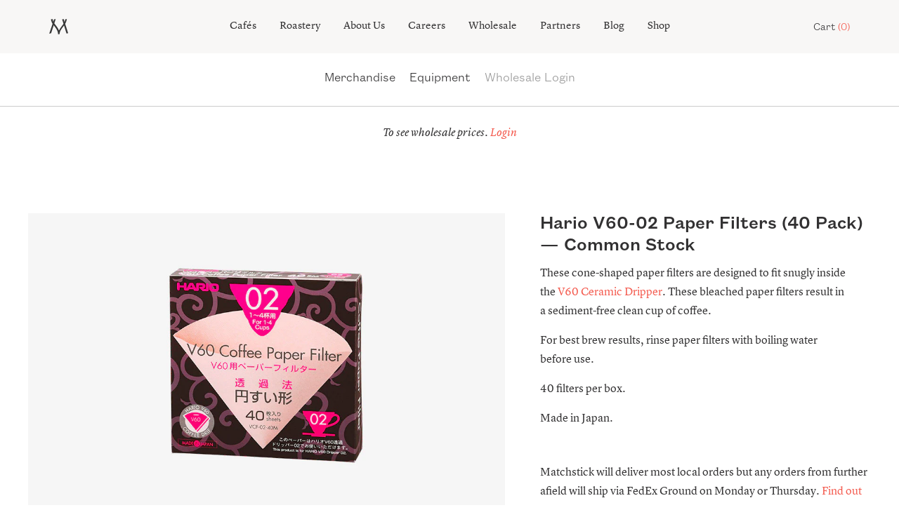

--- FILE ---
content_type: text/html; charset=utf-8
request_url: https://wholesale.matchstickyvr.com/products/hario-paper-filters-v60-02
body_size: 16056
content:
<!doctype html>
<!--[if lt IE 7]><html class="no-js lt-ie9 lt-ie8 lt-ie7" lang="en"> <![endif]-->
<!--[if IE 7]><html class="no-js lt-ie9 lt-ie8" lang="en"> <![endif]-->
<!--[if IE 8]><html class="no-js lt-ie9" lang="en"> <![endif]-->
<!--[if IE 9 ]><html class="ie9 no-js"> <![endif]-->
<!--[if (gt IE 9)|!(IE)]><!--> <html class="no-js"> <!--<![endif]-->
<head>

  <!-- Basic page needs ================================================== -->
  <meta charset="utf-8">
  <meta http-equiv="X-UA-Compatible" content="IE=edge,chrome=1">

  
  <link rel="shortcut icon" href="//wholesale.matchstickyvr.com/cdn/shop/t/3/assets/favicon.png?v=66170101650501287321456981018" type="image/png" />
  

  <!-- Title and description ================================================== -->
  <title>
    Hario V60-02 Paper Filters (40 Pack) &ndash; Matchstick Wholesale
  </title>

  
  <meta name="description" content="These cone-shaped paper filters are designed to fit snugly inside the V60 Ceramic Dripper. These bleached paper filters result in a sediment-free clean cup of coffee. For best brew results, rinse paper filters with boiling water before use.  40 filters per box. Made in Japan.">
  

  <!-- Social meta ================================================== -->
  

  <meta property="og:type" content="product">
  <meta property="og:title" content="Hario V60-02 Paper Filters (40 Pack)">
  <meta property="og:url" content="https://wholesale.matchstickyvr.com/products/hario-paper-filters-v60-02">
  
  <meta property="og:image" content="http://wholesale.matchstickyvr.com/cdn/shop/products/Hario_Paper_Filter_grande.jpg?v=1476223361">
  <meta property="og:image:secure_url" content="https://wholesale.matchstickyvr.com/cdn/shop/products/Hario_Paper_Filter_grande.jpg?v=1476223361">
  
  <meta property="og:price:amount" content="3.75">
  <meta property="og:price:currency" content="CAD">


  <meta property="og:description" content="These cone-shaped paper filters are designed to fit snugly inside the V60 Ceramic Dripper. These bleached paper filters result in a sediment-free clean cup of coffee. For best brew results, rinse paper filters with boiling water before use.  40 filters per box. Made in Japan.">

<meta property="og:site_name" content="Matchstick Wholesale">



<meta name="twitter:card" content="summary">




  <meta name="twitter:title" content="Hario V60-02 Paper Filters (40 Pack)">
  <meta name="twitter:description" content="
These cone-shaped paper filters are designed to fit snugly inside the V60 Ceramic Dripper. These bleached paper filters result in a sediment-free clean cup of coffee.
For best brew results, rinse paper filters with boiling water before use. 
40 filters per box.
Made in Japan.">
  <meta name="twitter:image" content="https://wholesale.matchstickyvr.com/cdn/shop/products/Hario_Paper_Filter_medium.jpg?v=1476223361">
  <meta name="twitter:image:width" content="240">
  <meta name="twitter:image:height" content="240">



  <!-- Helpers ================================================== -->
  <link rel="canonical" href="https://wholesale.matchstickyvr.com/products/hario-paper-filters-v60-02">
  <meta name="viewport" content="width=device-width, initial-scale=1.0, maximum-scale=1.0, user-scalable=no" />

  <meta name="theme-color" content="#f45b4f">

  <!-- CSS ================================================== -->
  <link href="//wholesale.matchstickyvr.com/cdn/shop/t/3/assets/timber.scss.css?v=13202158984954971731703102636" rel="stylesheet" type="text/css" media="all" />
  <link href="//wholesale.matchstickyvr.com/cdn/shop/t/3/assets/theme.scss.css?v=132670403116678504941703102636" rel="stylesheet" type="text/css" media="all" />
  <link href="//wholesale.matchstickyvr.com/cdn/shop/t/3/assets/owl.carousel.css?v=22089222258335388921456981025" rel="stylesheet" type="text/css" media="all" />
  <link href="//wholesale.matchstickyvr.com/cdn/shop/t/3/assets/1511-ZPJUUD.css?v=40951441148457082191456981017" rel="stylesheet" type="text/css" media="all" />
  <link href="//wholesale.matchstickyvr.com/cdn/shop/t/3/assets/font.css?v=33852349708303464251456981018" rel="stylesheet" type="text/css" media="all" />
  <link href="//wholesale.matchstickyvr.com/cdn/shop/t/3/assets/custom.css?v=163136488771654697221459485792" rel="stylesheet" type="text/css" media="all" />


  

  
    
    
    <link href="//fonts.googleapis.com/css?family=Cabin:500" rel="stylesheet" type="text/css" media="all" />
  




  <!-- Header hook for plugins ================================================== -->
  <script>window.performance && window.performance.mark && window.performance.mark('shopify.content_for_header.start');</script><meta id="shopify-digital-wallet" name="shopify-digital-wallet" content="/11265552/digital_wallets/dialog">
<meta name="shopify-checkout-api-token" content="222bf9a16fe6f13a0797f7d243e7031e">
<link rel="alternate" type="application/json+oembed" href="https://wholesale.matchstickyvr.com/products/hario-paper-filters-v60-02.oembed">
<script async="async" src="/checkouts/internal/preloads.js?locale=en-CA"></script>
<link rel="preconnect" href="https://shop.app" crossorigin="anonymous">
<script async="async" src="https://shop.app/checkouts/internal/preloads.js?locale=en-CA&shop_id=11265552" crossorigin="anonymous"></script>
<script id="shopify-features" type="application/json">{"accessToken":"222bf9a16fe6f13a0797f7d243e7031e","betas":["rich-media-storefront-analytics"],"domain":"wholesale.matchstickyvr.com","predictiveSearch":true,"shopId":11265552,"locale":"en"}</script>
<script>var Shopify = Shopify || {};
Shopify.shop = "matchstickcoffee80-wholesale.myshopify.com";
Shopify.locale = "en";
Shopify.currency = {"active":"CAD","rate":"1.0"};
Shopify.country = "CA";
Shopify.theme = {"name":"matchstick","id":92637638,"schema_name":null,"schema_version":null,"theme_store_id":null,"role":"main"};
Shopify.theme.handle = "null";
Shopify.theme.style = {"id":null,"handle":null};
Shopify.cdnHost = "wholesale.matchstickyvr.com/cdn";
Shopify.routes = Shopify.routes || {};
Shopify.routes.root = "/";</script>
<script type="module">!function(o){(o.Shopify=o.Shopify||{}).modules=!0}(window);</script>
<script>!function(o){function n(){var o=[];function n(){o.push(Array.prototype.slice.apply(arguments))}return n.q=o,n}var t=o.Shopify=o.Shopify||{};t.loadFeatures=n(),t.autoloadFeatures=n()}(window);</script>
<script>
  window.ShopifyPay = window.ShopifyPay || {};
  window.ShopifyPay.apiHost = "shop.app\/pay";
  window.ShopifyPay.redirectState = null;
</script>
<script id="shop-js-analytics" type="application/json">{"pageType":"product"}</script>
<script defer="defer" async type="module" src="//wholesale.matchstickyvr.com/cdn/shopifycloud/shop-js/modules/v2/client.init-shop-cart-sync_CGREiBkR.en.esm.js"></script>
<script defer="defer" async type="module" src="//wholesale.matchstickyvr.com/cdn/shopifycloud/shop-js/modules/v2/chunk.common_Bt2Up4BP.esm.js"></script>
<script type="module">
  await import("//wholesale.matchstickyvr.com/cdn/shopifycloud/shop-js/modules/v2/client.init-shop-cart-sync_CGREiBkR.en.esm.js");
await import("//wholesale.matchstickyvr.com/cdn/shopifycloud/shop-js/modules/v2/chunk.common_Bt2Up4BP.esm.js");

  window.Shopify.SignInWithShop?.initShopCartSync?.({"fedCMEnabled":true,"windoidEnabled":true});

</script>
<script>
  window.Shopify = window.Shopify || {};
  if (!window.Shopify.featureAssets) window.Shopify.featureAssets = {};
  window.Shopify.featureAssets['shop-js'] = {"shop-cart-sync":["modules/v2/client.shop-cart-sync_CQNAmp__.en.esm.js","modules/v2/chunk.common_Bt2Up4BP.esm.js"],"init-windoid":["modules/v2/client.init-windoid_BMafEeJe.en.esm.js","modules/v2/chunk.common_Bt2Up4BP.esm.js"],"shop-cash-offers":["modules/v2/client.shop-cash-offers_3d66YIS3.en.esm.js","modules/v2/chunk.common_Bt2Up4BP.esm.js","modules/v2/chunk.modal_Dk0o9ppo.esm.js"],"init-fed-cm":["modules/v2/client.init-fed-cm_B-WG4sqw.en.esm.js","modules/v2/chunk.common_Bt2Up4BP.esm.js"],"shop-toast-manager":["modules/v2/client.shop-toast-manager_DhuhblEJ.en.esm.js","modules/v2/chunk.common_Bt2Up4BP.esm.js"],"shop-button":["modules/v2/client.shop-button_B5xLHL5j.en.esm.js","modules/v2/chunk.common_Bt2Up4BP.esm.js"],"avatar":["modules/v2/client.avatar_BTnouDA3.en.esm.js"],"init-shop-email-lookup-coordinator":["modules/v2/client.init-shop-email-lookup-coordinator_hqFayTDE.en.esm.js","modules/v2/chunk.common_Bt2Up4BP.esm.js"],"init-shop-cart-sync":["modules/v2/client.init-shop-cart-sync_CGREiBkR.en.esm.js","modules/v2/chunk.common_Bt2Up4BP.esm.js"],"shop-login-button":["modules/v2/client.shop-login-button_g5QkWrqe.en.esm.js","modules/v2/chunk.common_Bt2Up4BP.esm.js","modules/v2/chunk.modal_Dk0o9ppo.esm.js"],"pay-button":["modules/v2/client.pay-button_Cuf0bNvL.en.esm.js","modules/v2/chunk.common_Bt2Up4BP.esm.js"],"init-shop-for-new-customer-accounts":["modules/v2/client.init-shop-for-new-customer-accounts_Bxwhl6__.en.esm.js","modules/v2/client.shop-login-button_g5QkWrqe.en.esm.js","modules/v2/chunk.common_Bt2Up4BP.esm.js","modules/v2/chunk.modal_Dk0o9ppo.esm.js"],"init-customer-accounts-sign-up":["modules/v2/client.init-customer-accounts-sign-up_al3d1WE3.en.esm.js","modules/v2/client.shop-login-button_g5QkWrqe.en.esm.js","modules/v2/chunk.common_Bt2Up4BP.esm.js","modules/v2/chunk.modal_Dk0o9ppo.esm.js"],"shop-follow-button":["modules/v2/client.shop-follow-button_B9MutJJO.en.esm.js","modules/v2/chunk.common_Bt2Up4BP.esm.js","modules/v2/chunk.modal_Dk0o9ppo.esm.js"],"checkout-modal":["modules/v2/client.checkout-modal_OBPaeP-J.en.esm.js","modules/v2/chunk.common_Bt2Up4BP.esm.js","modules/v2/chunk.modal_Dk0o9ppo.esm.js"],"init-customer-accounts":["modules/v2/client.init-customer-accounts_Brxa5h1K.en.esm.js","modules/v2/client.shop-login-button_g5QkWrqe.en.esm.js","modules/v2/chunk.common_Bt2Up4BP.esm.js","modules/v2/chunk.modal_Dk0o9ppo.esm.js"],"lead-capture":["modules/v2/client.lead-capture_BBBv1Qpe.en.esm.js","modules/v2/chunk.common_Bt2Up4BP.esm.js","modules/v2/chunk.modal_Dk0o9ppo.esm.js"],"shop-login":["modules/v2/client.shop-login_DoNRI_y4.en.esm.js","modules/v2/chunk.common_Bt2Up4BP.esm.js","modules/v2/chunk.modal_Dk0o9ppo.esm.js"],"payment-terms":["modules/v2/client.payment-terms_BlOJedZ2.en.esm.js","modules/v2/chunk.common_Bt2Up4BP.esm.js","modules/v2/chunk.modal_Dk0o9ppo.esm.js"]};
</script>
<script id="__st">var __st={"a":11265552,"offset":-28800,"reqid":"a1d5d054-12aa-4002-82c1-008616dd365a-1762856184","pageurl":"wholesale.matchstickyvr.com\/products\/hario-paper-filters-v60-02","u":"601a6e75c13a","p":"product","rtyp":"product","rid":8601241036};</script>
<script>window.ShopifyPaypalV4VisibilityTracking = true;</script>
<script id="captcha-bootstrap">!function(){'use strict';const t='contact',e='account',n='new_comment',o=[[t,t],['blogs',n],['comments',n],[t,'customer']],c=[[e,'customer_login'],[e,'guest_login'],[e,'recover_customer_password'],[e,'create_customer']],r=t=>t.map((([t,e])=>`form[action*='/${t}']:not([data-nocaptcha='true']) input[name='form_type'][value='${e}']`)).join(','),a=t=>()=>t?[...document.querySelectorAll(t)].map((t=>t.form)):[];function s(){const t=[...o],e=r(t);return a(e)}const i='password',u='form_key',d=['recaptcha-v3-token','g-recaptcha-response','h-captcha-response',i],f=()=>{try{return window.sessionStorage}catch{return}},m='__shopify_v',_=t=>t.elements[u];function p(t,e,n=!1){try{const o=window.sessionStorage,c=JSON.parse(o.getItem(e)),{data:r}=function(t){const{data:e,action:n}=t;return t[m]||n?{data:e,action:n}:{data:t,action:n}}(c);for(const[e,n]of Object.entries(r))t.elements[e]&&(t.elements[e].value=n);n&&o.removeItem(e)}catch(o){console.error('form repopulation failed',{error:o})}}const l='form_type',E='cptcha';function T(t){t.dataset[E]=!0}const w=window,h=w.document,L='Shopify',v='ce_forms',y='captcha';let A=!1;((t,e)=>{const n=(g='f06e6c50-85a8-45c8-87d0-21a2b65856fe',I='https://cdn.shopify.com/shopifycloud/storefront-forms-hcaptcha/ce_storefront_forms_captcha_hcaptcha.v1.5.2.iife.js',D={infoText:'Protected by hCaptcha',privacyText:'Privacy',termsText:'Terms'},(t,e,n)=>{const o=w[L][v],c=o.bindForm;if(c)return c(t,g,e,D).then(n);var r;o.q.push([[t,g,e,D],n]),r=I,A||(h.body.append(Object.assign(h.createElement('script'),{id:'captcha-provider',async:!0,src:r})),A=!0)});var g,I,D;w[L]=w[L]||{},w[L][v]=w[L][v]||{},w[L][v].q=[],w[L][y]=w[L][y]||{},w[L][y].protect=function(t,e){n(t,void 0,e),T(t)},Object.freeze(w[L][y]),function(t,e,n,w,h,L){const[v,y,A,g]=function(t,e,n){const i=e?o:[],u=t?c:[],d=[...i,...u],f=r(d),m=r(i),_=r(d.filter((([t,e])=>n.includes(e))));return[a(f),a(m),a(_),s()]}(w,h,L),I=t=>{const e=t.target;return e instanceof HTMLFormElement?e:e&&e.form},D=t=>v().includes(t);t.addEventListener('submit',(t=>{const e=I(t);if(!e)return;const n=D(e)&&!e.dataset.hcaptchaBound&&!e.dataset.recaptchaBound,o=_(e),c=g().includes(e)&&(!o||!o.value);(n||c)&&t.preventDefault(),c&&!n&&(function(t){try{if(!f())return;!function(t){const e=f();if(!e)return;const n=_(t);if(!n)return;const o=n.value;o&&e.removeItem(o)}(t);const e=Array.from(Array(32),(()=>Math.random().toString(36)[2])).join('');!function(t,e){_(t)||t.append(Object.assign(document.createElement('input'),{type:'hidden',name:u})),t.elements[u].value=e}(t,e),function(t,e){const n=f();if(!n)return;const o=[...t.querySelectorAll(`input[type='${i}']`)].map((({name:t})=>t)),c=[...d,...o],r={};for(const[a,s]of new FormData(t).entries())c.includes(a)||(r[a]=s);n.setItem(e,JSON.stringify({[m]:1,action:t.action,data:r}))}(t,e)}catch(e){console.error('failed to persist form',e)}}(e),e.submit())}));const S=(t,e)=>{t&&!t.dataset[E]&&(n(t,e.some((e=>e===t))),T(t))};for(const o of['focusin','change'])t.addEventListener(o,(t=>{const e=I(t);D(e)&&S(e,y())}));const B=e.get('form_key'),M=e.get(l),P=B&&M;t.addEventListener('DOMContentLoaded',(()=>{const t=y();if(P)for(const e of t)e.elements[l].value===M&&p(e,B);[...new Set([...A(),...v().filter((t=>'true'===t.dataset.shopifyCaptcha))])].forEach((e=>S(e,t)))}))}(h,new URLSearchParams(w.location.search),n,t,e,['guest_login'])})(!0,!0)}();</script>
<script integrity="sha256-52AcMU7V7pcBOXWImdc/TAGTFKeNjmkeM1Pvks/DTgc=" data-source-attribution="shopify.loadfeatures" defer="defer" src="//wholesale.matchstickyvr.com/cdn/shopifycloud/storefront/assets/storefront/load_feature-81c60534.js" crossorigin="anonymous"></script>
<script crossorigin="anonymous" defer="defer" src="//wholesale.matchstickyvr.com/cdn/shopifycloud/storefront/assets/shopify_pay/storefront-65b4c6d7.js?v=20250812"></script>
<script data-source-attribution="shopify.dynamic_checkout.dynamic.init">var Shopify=Shopify||{};Shopify.PaymentButton=Shopify.PaymentButton||{isStorefrontPortableWallets:!0,init:function(){window.Shopify.PaymentButton.init=function(){};var t=document.createElement("script");t.src="https://wholesale.matchstickyvr.com/cdn/shopifycloud/portable-wallets/latest/portable-wallets.en.js",t.type="module",document.head.appendChild(t)}};
</script>
<script data-source-attribution="shopify.dynamic_checkout.buyer_consent">
  function portableWalletsHideBuyerConsent(e){var t=document.getElementById("shopify-buyer-consent"),n=document.getElementById("shopify-subscription-policy-button");t&&n&&(t.classList.add("hidden"),t.setAttribute("aria-hidden","true"),n.removeEventListener("click",e))}function portableWalletsShowBuyerConsent(e){var t=document.getElementById("shopify-buyer-consent"),n=document.getElementById("shopify-subscription-policy-button");t&&n&&(t.classList.remove("hidden"),t.removeAttribute("aria-hidden"),n.addEventListener("click",e))}window.Shopify?.PaymentButton&&(window.Shopify.PaymentButton.hideBuyerConsent=portableWalletsHideBuyerConsent,window.Shopify.PaymentButton.showBuyerConsent=portableWalletsShowBuyerConsent);
</script>
<script data-source-attribution="shopify.dynamic_checkout.cart.bootstrap">document.addEventListener("DOMContentLoaded",(function(){function t(){return document.querySelector("shopify-accelerated-checkout-cart, shopify-accelerated-checkout")}if(t())Shopify.PaymentButton.init();else{new MutationObserver((function(e,n){t()&&(Shopify.PaymentButton.init(),n.disconnect())})).observe(document.body,{childList:!0,subtree:!0})}}));
</script>
<link id="shopify-accelerated-checkout-styles" rel="stylesheet" media="screen" href="https://wholesale.matchstickyvr.com/cdn/shopifycloud/portable-wallets/latest/accelerated-checkout-backwards-compat.css" crossorigin="anonymous">
<style id="shopify-accelerated-checkout-cart">
        #shopify-buyer-consent {
  margin-top: 1em;
  display: inline-block;
  width: 100%;
}

#shopify-buyer-consent.hidden {
  display: none;
}

#shopify-subscription-policy-button {
  background: none;
  border: none;
  padding: 0;
  text-decoration: underline;
  font-size: inherit;
  cursor: pointer;
}

#shopify-subscription-policy-button::before {
  box-shadow: none;
}

      </style>

<script>window.performance && window.performance.mark && window.performance.mark('shopify.content_for_header.end');</script>

  

<!--[if lt IE 9]>
<script src="//cdnjs.cloudflare.com/ajax/libs/html5shiv/3.7.2/html5shiv.min.js" type="text/javascript"></script>
<script src="//wholesale.matchstickyvr.com/cdn/shop/t/3/assets/respond.min.js?v=52248677837542619231456981026" type="text/javascript"></script>
<link href="//wholesale.matchstickyvr.com/cdn/shop/t/3/assets/respond-proxy.html" id="respond-proxy" rel="respond-proxy" />
<link href="//wholesale.matchstickyvr.com/search?q=1556d26a0209b3c56a43890369971856" id="respond-redirect" rel="respond-redirect" />
<script src="//wholesale.matchstickyvr.com/search?q=1556d26a0209b3c56a43890369971856" type="text/javascript"></script>
<![endif]-->



  <script src="//ajax.googleapis.com/ajax/libs/jquery/1.11.0/jquery.min.js" type="text/javascript"></script>
  <script src="//wholesale.matchstickyvr.com/cdn/shop/t/3/assets/modernizr.min.js?v=26620055551102246001456981025" type="text/javascript"></script>

  
  


  <script src="//wholesale.matchstickyvr.com/cdn/shop/t/3/assets/instafeed.min.js?v=90032470946696484961456981020" type="text/javascript"></script>
  <script src="//wholesale.matchstickyvr.com/cdn/shop/t/3/assets/owl.carousel.min.js?v=172343525520528680791456981025" type="text/javascript"></script>
  <script src="//wholesale.matchstickyvr.com/cdn/shop/t/3/assets/jquery.smartTabs.min.js?v=107902539401537659731456981021" type="text/javascript"></script>
  <script src="//wholesale.matchstickyvr.com/cdn/shop/t/3/assets/readmore.min.js?v=60244479067208013771456981026" type="text/javascript"></script>

  
    <link href="//wholesale.matchstickyvr.com/cdn/shop/t/3/assets/scm-product-label.css?v=174200939534338263071494349662" rel="stylesheet" type="text/css" media="all" />



<script>
if ((typeof SECOMAPP) == 'undefined') {
    var SECOMAPP = {};
}
if ((typeof SECOMAPP.pl) == 'undefined') {
    SECOMAPP.pl = {};
}


SECOMAPP.page = 'product';
SECOMAPP.pl.product = {
    id: 8601241036,
    published_at: "2020-08-12 11:48:00 -0700",
    price: 375,  
    tags: ["Common Stock","Merch"], 
    variants: [  {
        id: 29479683916,
        price: 375 ,
        inventory_quantity: 30  ,
        inventory_management: 'shopify'  ,
        weight: 0   } 
        
    ],
    collections: [  209615686,  191705030,  191705158,  ]
};
</script>



    <script src="//wholesale.matchstickyvr.com/cdn/shop/t/3/assets/scm-product-label.js?v=63480333491714836501494350076" type="text/javascript"></script>

<link href="https://monorail-edge.shopifysvc.com" rel="dns-prefetch">
<script>(function(){if ("sendBeacon" in navigator && "performance" in window) {try {var session_token_from_headers = performance.getEntriesByType('navigation')[0].serverTiming.find(x => x.name == '_s').description;} catch {var session_token_from_headers = undefined;}var session_cookie_matches = document.cookie.match(/_shopify_s=([^;]*)/);var session_token_from_cookie = session_cookie_matches && session_cookie_matches.length === 2 ? session_cookie_matches[1] : "";var session_token = session_token_from_headers || session_token_from_cookie || "";function handle_abandonment_event(e) {var entries = performance.getEntries().filter(function(entry) {return /monorail-edge.shopifysvc.com/.test(entry.name);});if (!window.abandonment_tracked && entries.length === 0) {window.abandonment_tracked = true;var currentMs = Date.now();var navigation_start = performance.timing.navigationStart;var payload = {shop_id: 11265552,url: window.location.href,navigation_start,duration: currentMs - navigation_start,session_token,page_type: "product"};window.navigator.sendBeacon("https://monorail-edge.shopifysvc.com/v1/produce", JSON.stringify({schema_id: "online_store_buyer_site_abandonment/1.1",payload: payload,metadata: {event_created_at_ms: currentMs,event_sent_at_ms: currentMs}}));}}window.addEventListener('pagehide', handle_abandonment_event);}}());</script>
<script id="web-pixels-manager-setup">(function e(e,d,r,n,o){if(void 0===o&&(o={}),!Boolean(null===(a=null===(i=window.Shopify)||void 0===i?void 0:i.analytics)||void 0===a?void 0:a.replayQueue)){var i,a;window.Shopify=window.Shopify||{};var t=window.Shopify;t.analytics=t.analytics||{};var s=t.analytics;s.replayQueue=[],s.publish=function(e,d,r){return s.replayQueue.push([e,d,r]),!0};try{self.performance.mark("wpm:start")}catch(e){}var l=function(){var e={modern:/Edge?\/(1{2}[4-9]|1[2-9]\d|[2-9]\d{2}|\d{4,})\.\d+(\.\d+|)|Firefox\/(1{2}[4-9]|1[2-9]\d|[2-9]\d{2}|\d{4,})\.\d+(\.\d+|)|Chrom(ium|e)\/(9{2}|\d{3,})\.\d+(\.\d+|)|(Maci|X1{2}).+ Version\/(15\.\d+|(1[6-9]|[2-9]\d|\d{3,})\.\d+)([,.]\d+|)( \(\w+\)|)( Mobile\/\w+|) Safari\/|Chrome.+OPR\/(9{2}|\d{3,})\.\d+\.\d+|(CPU[ +]OS|iPhone[ +]OS|CPU[ +]iPhone|CPU IPhone OS|CPU iPad OS)[ +]+(15[._]\d+|(1[6-9]|[2-9]\d|\d{3,})[._]\d+)([._]\d+|)|Android:?[ /-](13[3-9]|1[4-9]\d|[2-9]\d{2}|\d{4,})(\.\d+|)(\.\d+|)|Android.+Firefox\/(13[5-9]|1[4-9]\d|[2-9]\d{2}|\d{4,})\.\d+(\.\d+|)|Android.+Chrom(ium|e)\/(13[3-9]|1[4-9]\d|[2-9]\d{2}|\d{4,})\.\d+(\.\d+|)|SamsungBrowser\/([2-9]\d|\d{3,})\.\d+/,legacy:/Edge?\/(1[6-9]|[2-9]\d|\d{3,})\.\d+(\.\d+|)|Firefox\/(5[4-9]|[6-9]\d|\d{3,})\.\d+(\.\d+|)|Chrom(ium|e)\/(5[1-9]|[6-9]\d|\d{3,})\.\d+(\.\d+|)([\d.]+$|.*Safari\/(?![\d.]+ Edge\/[\d.]+$))|(Maci|X1{2}).+ Version\/(10\.\d+|(1[1-9]|[2-9]\d|\d{3,})\.\d+)([,.]\d+|)( \(\w+\)|)( Mobile\/\w+|) Safari\/|Chrome.+OPR\/(3[89]|[4-9]\d|\d{3,})\.\d+\.\d+|(CPU[ +]OS|iPhone[ +]OS|CPU[ +]iPhone|CPU IPhone OS|CPU iPad OS)[ +]+(10[._]\d+|(1[1-9]|[2-9]\d|\d{3,})[._]\d+)([._]\d+|)|Android:?[ /-](13[3-9]|1[4-9]\d|[2-9]\d{2}|\d{4,})(\.\d+|)(\.\d+|)|Mobile Safari.+OPR\/([89]\d|\d{3,})\.\d+\.\d+|Android.+Firefox\/(13[5-9]|1[4-9]\d|[2-9]\d{2}|\d{4,})\.\d+(\.\d+|)|Android.+Chrom(ium|e)\/(13[3-9]|1[4-9]\d|[2-9]\d{2}|\d{4,})\.\d+(\.\d+|)|Android.+(UC? ?Browser|UCWEB|U3)[ /]?(15\.([5-9]|\d{2,})|(1[6-9]|[2-9]\d|\d{3,})\.\d+)\.\d+|SamsungBrowser\/(5\.\d+|([6-9]|\d{2,})\.\d+)|Android.+MQ{2}Browser\/(14(\.(9|\d{2,})|)|(1[5-9]|[2-9]\d|\d{3,})(\.\d+|))(\.\d+|)|K[Aa][Ii]OS\/(3\.\d+|([4-9]|\d{2,})\.\d+)(\.\d+|)/},d=e.modern,r=e.legacy,n=navigator.userAgent;return n.match(d)?"modern":n.match(r)?"legacy":"unknown"}(),u="modern"===l?"modern":"legacy",c=(null!=n?n:{modern:"",legacy:""})[u],f=function(e){return[e.baseUrl,"/wpm","/b",e.hashVersion,"modern"===e.buildTarget?"m":"l",".js"].join("")}({baseUrl:d,hashVersion:r,buildTarget:u}),m=function(e){var d=e.version,r=e.bundleTarget,n=e.surface,o=e.pageUrl,i=e.monorailEndpoint;return{emit:function(e){var a=e.status,t=e.errorMsg,s=(new Date).getTime(),l=JSON.stringify({metadata:{event_sent_at_ms:s},events:[{schema_id:"web_pixels_manager_load/3.1",payload:{version:d,bundle_target:r,page_url:o,status:a,surface:n,error_msg:t},metadata:{event_created_at_ms:s}}]});if(!i)return console&&console.warn&&console.warn("[Web Pixels Manager] No Monorail endpoint provided, skipping logging."),!1;try{return self.navigator.sendBeacon.bind(self.navigator)(i,l)}catch(e){}var u=new XMLHttpRequest;try{return u.open("POST",i,!0),u.setRequestHeader("Content-Type","text/plain"),u.send(l),!0}catch(e){return console&&console.warn&&console.warn("[Web Pixels Manager] Got an unhandled error while logging to Monorail."),!1}}}}({version:r,bundleTarget:l,surface:e.surface,pageUrl:self.location.href,monorailEndpoint:e.monorailEndpoint});try{o.browserTarget=l,function(e){var d=e.src,r=e.async,n=void 0===r||r,o=e.onload,i=e.onerror,a=e.sri,t=e.scriptDataAttributes,s=void 0===t?{}:t,l=document.createElement("script"),u=document.querySelector("head"),c=document.querySelector("body");if(l.async=n,l.src=d,a&&(l.integrity=a,l.crossOrigin="anonymous"),s)for(var f in s)if(Object.prototype.hasOwnProperty.call(s,f))try{l.dataset[f]=s[f]}catch(e){}if(o&&l.addEventListener("load",o),i&&l.addEventListener("error",i),u)u.appendChild(l);else{if(!c)throw new Error("Did not find a head or body element to append the script");c.appendChild(l)}}({src:f,async:!0,onload:function(){if(!function(){var e,d;return Boolean(null===(d=null===(e=window.Shopify)||void 0===e?void 0:e.analytics)||void 0===d?void 0:d.initialized)}()){var d=window.webPixelsManager.init(e)||void 0;if(d){var r=window.Shopify.analytics;r.replayQueue.forEach((function(e){var r=e[0],n=e[1],o=e[2];d.publishCustomEvent(r,n,o)})),r.replayQueue=[],r.publish=d.publishCustomEvent,r.visitor=d.visitor,r.initialized=!0}}},onerror:function(){return m.emit({status:"failed",errorMsg:"".concat(f," has failed to load")})},sri:function(e){var d=/^sha384-[A-Za-z0-9+/=]+$/;return"string"==typeof e&&d.test(e)}(c)?c:"",scriptDataAttributes:o}),m.emit({status:"loading"})}catch(e){m.emit({status:"failed",errorMsg:(null==e?void 0:e.message)||"Unknown error"})}}})({shopId: 11265552,storefrontBaseUrl: "https://wholesale.matchstickyvr.com",extensionsBaseUrl: "https://extensions.shopifycdn.com/cdn/shopifycloud/web-pixels-manager",monorailEndpoint: "https://monorail-edge.shopifysvc.com/unstable/produce_batch",surface: "storefront-renderer",enabledBetaFlags: ["2dca8a86"],webPixelsConfigList: [{"id":"shopify-app-pixel","configuration":"{}","eventPayloadVersion":"v1","runtimeContext":"STRICT","scriptVersion":"0450","apiClientId":"shopify-pixel","type":"APP","privacyPurposes":["ANALYTICS","MARKETING"]},{"id":"shopify-custom-pixel","eventPayloadVersion":"v1","runtimeContext":"LAX","scriptVersion":"0450","apiClientId":"shopify-pixel","type":"CUSTOM","privacyPurposes":["ANALYTICS","MARKETING"]}],isMerchantRequest: false,initData: {"shop":{"name":"Matchstick Wholesale","paymentSettings":{"currencyCode":"CAD"},"myshopifyDomain":"matchstickcoffee80-wholesale.myshopify.com","countryCode":"CA","storefrontUrl":"https:\/\/wholesale.matchstickyvr.com"},"customer":null,"cart":null,"checkout":null,"productVariants":[{"price":{"amount":3.75,"currencyCode":"CAD"},"product":{"title":"Hario V60-02 Paper Filters (40 Pack)","vendor":"Eight Ounce","id":"8601241036","untranslatedTitle":"Hario V60-02 Paper Filters (40 Pack)","url":"\/products\/hario-paper-filters-v60-02","type":"Common Stock"},"id":"29479683916","image":{"src":"\/\/wholesale.matchstickyvr.com\/cdn\/shop\/products\/Hario_Paper_Filter.jpg?v=1476223361"},"sku":"","title":"Default Title","untranslatedTitle":"Default Title"}],"purchasingCompany":null},},"https://wholesale.matchstickyvr.com/cdn","ae1676cfwd2530674p4253c800m34e853cb",{"modern":"","legacy":""},{"shopId":"11265552","storefrontBaseUrl":"https:\/\/wholesale.matchstickyvr.com","extensionBaseUrl":"https:\/\/extensions.shopifycdn.com\/cdn\/shopifycloud\/web-pixels-manager","surface":"storefront-renderer","enabledBetaFlags":"[\"2dca8a86\"]","isMerchantRequest":"false","hashVersion":"ae1676cfwd2530674p4253c800m34e853cb","publish":"custom","events":"[[\"page_viewed\",{}],[\"product_viewed\",{\"productVariant\":{\"price\":{\"amount\":3.75,\"currencyCode\":\"CAD\"},\"product\":{\"title\":\"Hario V60-02 Paper Filters (40 Pack)\",\"vendor\":\"Eight Ounce\",\"id\":\"8601241036\",\"untranslatedTitle\":\"Hario V60-02 Paper Filters (40 Pack)\",\"url\":\"\/products\/hario-paper-filters-v60-02\",\"type\":\"Common Stock\"},\"id\":\"29479683916\",\"image\":{\"src\":\"\/\/wholesale.matchstickyvr.com\/cdn\/shop\/products\/Hario_Paper_Filter.jpg?v=1476223361\"},\"sku\":\"\",\"title\":\"Default Title\",\"untranslatedTitle\":\"Default Title\"}}]]"});</script><script>
  window.ShopifyAnalytics = window.ShopifyAnalytics || {};
  window.ShopifyAnalytics.meta = window.ShopifyAnalytics.meta || {};
  window.ShopifyAnalytics.meta.currency = 'CAD';
  var meta = {"product":{"id":8601241036,"gid":"gid:\/\/shopify\/Product\/8601241036","vendor":"Eight Ounce","type":"Common Stock","variants":[{"id":29479683916,"price":375,"name":"Hario V60-02 Paper Filters (40 Pack)","public_title":null,"sku":""}],"remote":false},"page":{"pageType":"product","resourceType":"product","resourceId":8601241036}};
  for (var attr in meta) {
    window.ShopifyAnalytics.meta[attr] = meta[attr];
  }
</script>
<script class="analytics">
  (function () {
    var customDocumentWrite = function(content) {
      var jquery = null;

      if (window.jQuery) {
        jquery = window.jQuery;
      } else if (window.Checkout && window.Checkout.$) {
        jquery = window.Checkout.$;
      }

      if (jquery) {
        jquery('body').append(content);
      }
    };

    var hasLoggedConversion = function(token) {
      if (token) {
        return document.cookie.indexOf('loggedConversion=' + token) !== -1;
      }
      return false;
    }

    var setCookieIfConversion = function(token) {
      if (token) {
        var twoMonthsFromNow = new Date(Date.now());
        twoMonthsFromNow.setMonth(twoMonthsFromNow.getMonth() + 2);

        document.cookie = 'loggedConversion=' + token + '; expires=' + twoMonthsFromNow;
      }
    }

    var trekkie = window.ShopifyAnalytics.lib = window.trekkie = window.trekkie || [];
    if (trekkie.integrations) {
      return;
    }
    trekkie.methods = [
      'identify',
      'page',
      'ready',
      'track',
      'trackForm',
      'trackLink'
    ];
    trekkie.factory = function(method) {
      return function() {
        var args = Array.prototype.slice.call(arguments);
        args.unshift(method);
        trekkie.push(args);
        return trekkie;
      };
    };
    for (var i = 0; i < trekkie.methods.length; i++) {
      var key = trekkie.methods[i];
      trekkie[key] = trekkie.factory(key);
    }
    trekkie.load = function(config) {
      trekkie.config = config || {};
      trekkie.config.initialDocumentCookie = document.cookie;
      var first = document.getElementsByTagName('script')[0];
      var script = document.createElement('script');
      script.type = 'text/javascript';
      script.onerror = function(e) {
        var scriptFallback = document.createElement('script');
        scriptFallback.type = 'text/javascript';
        scriptFallback.onerror = function(error) {
                var Monorail = {
      produce: function produce(monorailDomain, schemaId, payload) {
        var currentMs = new Date().getTime();
        var event = {
          schema_id: schemaId,
          payload: payload,
          metadata: {
            event_created_at_ms: currentMs,
            event_sent_at_ms: currentMs
          }
        };
        return Monorail.sendRequest("https://" + monorailDomain + "/v1/produce", JSON.stringify(event));
      },
      sendRequest: function sendRequest(endpointUrl, payload) {
        // Try the sendBeacon API
        if (window && window.navigator && typeof window.navigator.sendBeacon === 'function' && typeof window.Blob === 'function' && !Monorail.isIos12()) {
          var blobData = new window.Blob([payload], {
            type: 'text/plain'
          });

          if (window.navigator.sendBeacon(endpointUrl, blobData)) {
            return true;
          } // sendBeacon was not successful

        } // XHR beacon

        var xhr = new XMLHttpRequest();

        try {
          xhr.open('POST', endpointUrl);
          xhr.setRequestHeader('Content-Type', 'text/plain');
          xhr.send(payload);
        } catch (e) {
          console.log(e);
        }

        return false;
      },
      isIos12: function isIos12() {
        return window.navigator.userAgent.lastIndexOf('iPhone; CPU iPhone OS 12_') !== -1 || window.navigator.userAgent.lastIndexOf('iPad; CPU OS 12_') !== -1;
      }
    };
    Monorail.produce('monorail-edge.shopifysvc.com',
      'trekkie_storefront_load_errors/1.1',
      {shop_id: 11265552,
      theme_id: 92637638,
      app_name: "storefront",
      context_url: window.location.href,
      source_url: "//wholesale.matchstickyvr.com/cdn/s/trekkie.storefront.308893168db1679b4a9f8a086857af995740364f.min.js"});

        };
        scriptFallback.async = true;
        scriptFallback.src = '//wholesale.matchstickyvr.com/cdn/s/trekkie.storefront.308893168db1679b4a9f8a086857af995740364f.min.js';
        first.parentNode.insertBefore(scriptFallback, first);
      };
      script.async = true;
      script.src = '//wholesale.matchstickyvr.com/cdn/s/trekkie.storefront.308893168db1679b4a9f8a086857af995740364f.min.js';
      first.parentNode.insertBefore(script, first);
    };
    trekkie.load(
      {"Trekkie":{"appName":"storefront","development":false,"defaultAttributes":{"shopId":11265552,"isMerchantRequest":null,"themeId":92637638,"themeCityHash":"4925477836213072894","contentLanguage":"en","currency":"CAD","eventMetadataId":"f81766d0-5f7c-41d5-b4e4-0c7f7f595c07"},"isServerSideCookieWritingEnabled":true,"monorailRegion":"shop_domain","enabledBetaFlags":["f0df213a"]},"Session Attribution":{},"S2S":{"facebookCapiEnabled":false,"source":"trekkie-storefront-renderer","apiClientId":580111}}
    );

    var loaded = false;
    trekkie.ready(function() {
      if (loaded) return;
      loaded = true;

      window.ShopifyAnalytics.lib = window.trekkie;

      var originalDocumentWrite = document.write;
      document.write = customDocumentWrite;
      try { window.ShopifyAnalytics.merchantGoogleAnalytics.call(this); } catch(error) {};
      document.write = originalDocumentWrite;

      window.ShopifyAnalytics.lib.page(null,{"pageType":"product","resourceType":"product","resourceId":8601241036,"shopifyEmitted":true});

      var match = window.location.pathname.match(/checkouts\/(.+)\/(thank_you|post_purchase)/)
      var token = match? match[1]: undefined;
      if (!hasLoggedConversion(token)) {
        setCookieIfConversion(token);
        window.ShopifyAnalytics.lib.track("Viewed Product",{"currency":"CAD","variantId":29479683916,"productId":8601241036,"productGid":"gid:\/\/shopify\/Product\/8601241036","name":"Hario V60-02 Paper Filters (40 Pack)","price":"3.75","sku":"","brand":"Eight Ounce","variant":null,"category":"Common Stock","nonInteraction":true,"remote":false},undefined,undefined,{"shopifyEmitted":true});
      window.ShopifyAnalytics.lib.track("monorail:\/\/trekkie_storefront_viewed_product\/1.1",{"currency":"CAD","variantId":29479683916,"productId":8601241036,"productGid":"gid:\/\/shopify\/Product\/8601241036","name":"Hario V60-02 Paper Filters (40 Pack)","price":"3.75","sku":"","brand":"Eight Ounce","variant":null,"category":"Common Stock","nonInteraction":true,"remote":false,"referer":"https:\/\/wholesale.matchstickyvr.com\/products\/hario-paper-filters-v60-02"});
      }
    });


        var eventsListenerScript = document.createElement('script');
        eventsListenerScript.async = true;
        eventsListenerScript.src = "//wholesale.matchstickyvr.com/cdn/shopifycloud/storefront/assets/shop_events_listener-3da45d37.js";
        document.getElementsByTagName('head')[0].appendChild(eventsListenerScript);

})();</script>
<script
  defer
  src="https://wholesale.matchstickyvr.com/cdn/shopifycloud/perf-kit/shopify-perf-kit-2.1.2.min.js"
  data-application="storefront-renderer"
  data-shop-id="11265552"
  data-render-region="gcp-us-central1"
  data-page-type="product"
  data-theme-instance-id="92637638"
  data-theme-name=""
  data-theme-version=""
  data-monorail-region="shop_domain"
  data-resource-timing-sampling-rate="10"
  data-shs="true"
  data-shs-beacon="true"
  data-shs-export-with-fetch="true"
  data-shs-logs-sample-rate="1"
></script>
</head>

<body id="hario-v60-02-paper-filters-40-pack"class="      template-product " >

  
  <div class="TagMe" style="display: none;"></div>


  

  

  <header class="site-header" role="banner">
    



    <div class="wrapper">

      <div class="mobile-menu-wrapper wrapper large--hide">
        <div class="mobile-menu grid-uniform">
          <div class="grid__item small--one-third medium--one-third large--one-third no-padding">
            <button type="button" class="mobile-nav-trigger" id="MobileNavTrigger">
              
              <img id="menuIcon" src="//wholesale.matchstickyvr.com/cdn/shop/t/3/assets/menu-retina.png?v=152192223508153286781456981023" />
              <span class="icon icon-x" aria-hidden="true"></span>
              
            </button>
          </div>
          <div class="grid__item small--one-third medium--one-third large--one-third"> <a href="http://www.matchstickyvr.com/"  ><img src="//wholesale.matchstickyvr.com/cdn/shop/t/3/assets/small-logo.png?v=34372433791483063891456981027" /> </a></div>
          <div class="cart-mobile grid__item small--one-third medium--one-third large--one-third"> 
	   

        <div class="header-bar__module">
          <a href="/cart" class="cart-page-link">
            Cart<span class="hidden-count"></span>
            
            <span class="cart-count header-bar__cart-count  zero-count ">(0)</span>
          </a>
        </div>

        


 </div>
        </div>
      </div>

      <ul id="MobileNav" class="mobile-nav">
  
  
  
  <li class="mobile-nav__link" aria-haspopup="true">
    
    
    <a href="/pages/cafes-title" class="mobile-nav">
        Cafés
      </a>
  </li>
  
  
  <li class="mobile-nav__link" aria-haspopup="true">
    
    
    <a href="/pages/roast-profiling" class="mobile-nav">
        Roastery
      </a>
  </li>
  
  
  <li class="mobile-nav__link" aria-haspopup="true">
    
    
    <a href="/pages/about-us" class="mobile-nav">
        About Us
      </a>
  </li>
  
  
  <li class="mobile-nav__link" aria-haspopup="true">
    
    
    <a href="https://matchstickyvr.com/pages/careers" class="mobile-nav">
        Careers
      </a>
  </li>
  
  
  <li class="mobile-nav__link" aria-haspopup="true">
    
    
    <a href="/pages/wholesale" class="mobile-nav">
        Wholesale
      </a>
  </li>
  
  
  <li class="mobile-nav__link" aria-haspopup="true">
    
    
    <a href="/pages/matchstick-partners" class="mobile-nav">
        Partners
      </a>
  </li>
  
  
  <li class="mobile-nav__link" aria-haspopup="true">
    
    
    <a href="/pages/tips-tricks" class="mobile-nav">
        Blog
      </a>
  </li>
  
  
  <li class="mobile-nav__link" aria-haspopup="true">
    
    
    <a href="/collections/all" class="mobile-nav">
        Shop
      </a>
  </li>
  

 
  
  <li id="mobileSearch" class="mobile-nav__link">
    
    
    <div class="header-bar__module header-bar__search">
       
       <span>Search</span>
        <form action="/search" method="get" class="header-bar__search-form clearfix" role="search">
          	
             <input type="search" name="q" value="" aria-label="" class="header-bar__search-input" placeholder="">
       		 <button type="submit" class="btn icon-fallback-text header-bar__search-submit">
               <img src="//wholesale.matchstickyvr.com/cdn/shop/t/3/assets/search-btn.png?v=182218020895479342131456981026" />
          	 </button>
      	</form>
    </div>
  </li>
  
</ul>


      

      <div class="grid--full small--hide">
        <div class="grid__item">
          
            
            


            
            </div>
          

          
        </div>
      </div>
      
      <div class="main-nav wrapper grid--full medium-down--hide">

        <div class="small-logo grid__item">
          <a href="http://www.matchstickyvr.com/" class="logo-wrapper" itemprop="url">
            <img src="//wholesale.matchstickyvr.com/cdn/shop/t/3/assets/small-logo.png?v=34372433791483063891456981027" alt="Matchstick Wholesale" itemprop="logo">
          </a>
        </div>

        <div class="grid__item">
          




<div>
<ul class="site-nav" id="AccessibleNav">
  
    
  
  		
            <li >
              <a href="/pages/cafes-title" class="site-nav__link" >Cafés</a>
            </li>
        
  
  
    
  
  		
            <li >
              <a href="/pages/roast-profiling" class="site-nav__link" >Roastery</a>
            </li>
        
  
  
    
  
  		
            <li >
              <a href="/pages/about-us" class="site-nav__link" >About Us</a>
            </li>
        
  
  
    
  
  		
            <li >
              <a href="https://matchstickyvr.com/pages/careers" class="site-nav__link" >Careers</a>
            </li>
        
  
  
    
  
  		
            <li >
              <a href="/pages/wholesale" class="site-nav__link" >Wholesale</a>
            </li>
        
  
  
    
  
  		
            <li >
              <a href="/pages/matchstick-partners" class="site-nav__link" >Partners</a>
            </li>
        
  
  
    
  
  		
            <li >
              <a href="/pages/tips-tricks" class="site-nav__link" >Blog</a>
            </li>
        
  
  
    
  
  		
            <li >
              <a href="/collections/all" class="site-nav__link" >Shop</a>
            </li>
        
  
   
  
    	
</ul>
</div>


        </div>

        <div class="grid__item header-cart">
          
	   

        <div class="header-bar__module">
          <a href="/cart" class="cart-page-link">
            Cart<span class="hidden-count"></span>
            
            <span class="cart-count header-bar__cart-count  zero-count ">(0)</span>
          </a>
        </div>

        



          
        </div>
      </div>
      

      

    </div>

  </header>
  
  <div class="collection-navlist">
    <ul id="collection-navlist-links">
      



      
      



      



      



      
      <li >
        <a class="collection-navlist__link" href="/collections/merchandise" >
          Merchandise</a></li>
      



      



      
      <li >
        <a class="collection-navlist__link" href="/collections/equipment" >
          Equipment</a></li>
      



      



      
      



      



      



      
      



      



      
      
      
      <li>
        <a id="customer_login_link" href="/account/login">Wholesale Login</a>
      </li>
      
      
    </ul>
    
    <div id="collection-navlist-mobile">
  
    
       	
         
    
       	
         
    
       	
         
    
       	
         
    
       	
         
    
       	
         
    
       	
         
    
       	
        
         	
  				
                  
                    
                  
                    
                  
                    
                  
              	
            
  				
                  
                    
                  
                    
                  
                    
  						<div class="accordion"> 
                          Merchandise
                          <span class="icon-fallback-text">
                               
                               <img class="arrow-down" src="//wholesale.matchstickyvr.com/cdn/shop/t/3/assets/arrowdown-retina.png?v=169773443397555330171456981017" >
                          </span>
                        </div>
                    
                  
              	
            
  				
                  
                    
                  
                    
  						<div class="accordion"> 
                          Equipment
                          <span class="icon-fallback-text">
                               
                               <img class="arrow-down" src="//wholesale.matchstickyvr.com/cdn/shop/t/3/assets/arrowdown-retina.png?v=169773443397555330171456981017" >
                          </span>
                        </div>
                    
                  
                    
                  
              	
            
  				
                  
                    
                  
                    
                  
                    
                  
              	
            
  				
                  
                    
                  
                    
                  
                    
                  
              	
            
  	
            <div class="accordion-desc">
                <ul>
                   
                  
            	
            	            
				
				
            		
            
            
                	
            	
            
            
            
            
            	
            	            
				
				
                	<li >
                      <a class="site-nav__link" href="/collections/merchandise" >Merchandise</a></li>
                
            
            
            
            
            	
            	            
				
				
                	<li >
                      <a class="site-nav__link" href="/collections/equipment" >Equipment</a></li>
                
            
            
            
            
            	
            	            
				
				
            		
            
            
                	
            	
            
            
            
            
            	
            	            
				
				
            		
            
            
                	
            	
            
            
            
            
			
                  
                  
                  
                </ul>
            </div>
         
    
  
</div>
  
<script>
  $(document).ready(function() {
     $(".accordion-desc").fadeOut(0);
     $(".accordion").click(function() {
       		$(this).toggleClass('exp');
          $(".accordion-desc").not($(this).next()).slideUp('fast');
          $(this).next().slideToggle(400);
     });
});
</script>
  </div>


  

  <div class="qN">To see wholesale prices. <a href="/account/login" id="customer_login_link">Login</a></div>

        



  




  

  


  
  <main class="wrapper main-content" role="main">
    <div class="grid main"> 
      <div id="featured-articles-mobile" class="owl-carousel grid large--hide">
        
      </div>
      <div class="grid__item main">
        <div itemscope itemtype="http://schema.org/Product">

  <meta itemprop="url" content="https://wholesale.matchstickyvr.com/products/hario-paper-filters-v60-02">
  <meta itemprop="image" content="//wholesale.matchstickyvr.com/cdn/shop/products/Hario_Paper_Filter_grande.jpg?v=1476223361">

  

  <div class="product-single customerDiscount">
    <div class="grid product-single__hero">
      
      <div class="grid__item large--one-half small--hide ProductImage">
		
        
			
          <div class="product-single__photos" id="ProductPhoto">
            
               
            	<img src="//wholesale.matchstickyvr.com/cdn/shop/products/Hario_Paper_Filter_1024x1024.jpg?v=1476223361" alt="Hario V60-02 Paper Filters (40 Pack)" id="ProductPhotoImg" data-zoom="//wholesale.matchstickyvr.com/cdn/shop/products/Hario_Paper_Filter_1024x1024.jpg?v=1476223361" data-image-id="19327756428">
          
            
            
            
            </div>

          

        

        

      </div>
      <div class="grid__item large--one-half ProductMain">
        
        <h1 itemprop="name">Hario V60-02 Paper Filters (40 Pack)<div>— Common Stock</div></h1>
        
		<div id="product-images-mobile" class="owl-carousel large--hide medium--hide">
        
           <div>
             <img src="//wholesale.matchstickyvr.com/cdn/shop/products/Hario_Paper_Filter_grande.jpg?v=1476223361" alt="Hario V60-02 Paper Filters (40 Pack)">
             </div>
          
        </div>
        
        <div itemprop="offers" itemscope itemtype="http://schema.org/Offer">
          
		  
          	
          
          
          <form action="/cart/add" method="post" enctype="multipart/form-data" id="AddToCartForm">
           <select name="id" id="productSelect" class="product-single__variants">
              
                

                  <option  selected="selected"  data-sku="" value="29479683916">Default Title - <span class=hidePrice>$3.75 CAD</span></option>

                
              
            </select>
			
            
            
            <div class="product-description rte" itemprop="description">
            	<meta charset="utf-8">
<p>These cone-shaped paper filters are designed to fit snugly inside the <a href="http://matchstickyvr.com/products/hario-v60-02-dripper">V60 Ceramic Dripper</a>. These bleached paper filters result in a sediment-free clean cup of coffee.</p>
<p>For best brew results, rinse paper filters with boiling water before use. </p>
<p>40 filters per box.</p>
<p>Made in Japan.</p>
          	</div>
            
            
            
          </form>
		  
          
          <p> Matchstick will deliver most local orders but any orders from further afield will ship via FedEx Ground on Monday or Thursday.  <a class="link-secondary" href="/pages/shipping-returns" target="_blank"> Find out more about Shipping &amp; Returns. </a></p>
          

          
        </div>

      </div>
    </div>
  </div>



</div>

   
  

<script src="//wholesale.matchstickyvr.com/cdn/shopifycloud/storefront/assets/themes_support/option_selection-b017cd28.js" type="text/javascript"></script>
<script>
  
  
  
  var selectCallback = function(variant, selector) {
    
      // BEGIN SWATCHES
      if (variant) {
        var form = jQuery('#' + selector.domIdPrefix).closest('form');
        for (var i=0,length=variant.options.length; i<length; i++) {
          var radioButton = form.find('.swatch[data-option-index="' + i + '"] :radio[value="' + variant.options[i] +'"]');
          if (radioButton.size()) {
            radioButton.get(0).checked = true;
          }
        }
      }
      // END SWATCHES
    
    timber.productPage({
      money_format: "<span class=hidePrice>${{amount}}</span>",
      variant: variant,
      selector: selector,
      translations: {
        add_to_cart : "Add to Cart",
        sold_out : "Sold Out",
        unavailable : "Unavailable"
      }
    });
  };

  jQuery(function($) {
    new Shopify.OptionSelectors('productSelect', {
      product: {"id":8601241036,"title":"Hario V60-02 Paper Filters (40 Pack)","handle":"hario-paper-filters-v60-02","description":"\u003cmeta charset=\"utf-8\"\u003e\n\u003cp\u003eThese cone-shaped paper filters are designed to fit snugly inside the \u003ca href=\"http:\/\/matchstickyvr.com\/products\/hario-v60-02-dripper\"\u003eV60 Ceramic Dripper\u003c\/a\u003e. These bleached paper filters result in a sediment-free clean cup of coffee.\u003c\/p\u003e\n\u003cp\u003eFor best brew results, rinse paper filters with boiling water before use. \u003c\/p\u003e\n\u003cp\u003e40 filters per box.\u003c\/p\u003e\n\u003cp\u003eMade in Japan.\u003c\/p\u003e","published_at":"2020-08-12T11:48:00-07:00","created_at":"2016-09-19T09:14:41-07:00","vendor":"Eight Ounce","type":"Common Stock","tags":["Common Stock","Merch"],"price":375,"price_min":375,"price_max":375,"available":true,"price_varies":false,"compare_at_price":null,"compare_at_price_min":0,"compare_at_price_max":0,"compare_at_price_varies":false,"variants":[{"id":29479683916,"title":"Default Title","option1":"Default Title","option2":null,"option3":null,"sku":"","requires_shipping":true,"taxable":true,"featured_image":null,"available":true,"name":"Hario V60-02 Paper Filters (40 Pack)","public_title":null,"options":["Default Title"],"price":375,"weight":0,"compare_at_price":null,"inventory_quantity":30,"inventory_management":"shopify","inventory_policy":"deny","barcode":"","requires_selling_plan":false,"selling_plan_allocations":[]}],"images":["\/\/wholesale.matchstickyvr.com\/cdn\/shop\/products\/Hario_Paper_Filter.jpg?v=1476223361"],"featured_image":"\/\/wholesale.matchstickyvr.com\/cdn\/shop\/products\/Hario_Paper_Filter.jpg?v=1476223361","options":["Title"],"media":[{"alt":null,"id":153568706646,"position":1,"preview_image":{"aspect_ratio":1.561,"height":652,"width":1018,"src":"\/\/wholesale.matchstickyvr.com\/cdn\/shop\/products\/Hario_Paper_Filter.jpg?v=1476223361"},"aspect_ratio":1.561,"height":652,"media_type":"image","src":"\/\/wholesale.matchstickyvr.com\/cdn\/shop\/products\/Hario_Paper_Filter.jpg?v=1476223361","width":1018}],"requires_selling_plan":false,"selling_plan_groups":[],"content":"\u003cmeta charset=\"utf-8\"\u003e\n\u003cp\u003eThese cone-shaped paper filters are designed to fit snugly inside the \u003ca href=\"http:\/\/matchstickyvr.com\/products\/hario-v60-02-dripper\"\u003eV60 Ceramic Dripper\u003c\/a\u003e. These bleached paper filters result in a sediment-free clean cup of coffee.\u003c\/p\u003e\n\u003cp\u003eFor best brew results, rinse paper filters with boiling water before use. \u003c\/p\u003e\n\u003cp\u003e40 filters per box.\u003c\/p\u003e\n\u003cp\u003eMade in Japan.\u003c\/p\u003e"},
      onVariantSelected: selectCallback,
      enableHistoryState: true
    });

    // Add label if only one product option and it isn't 'Title'. Could be 'Size'.
    

    // Hide selectors if we only have 1 variant and its title contains 'Default'.
    
      $('.selector-wrapper').hide();
    
  });
  
  
  
  
  
</script>
<script>
  $(document).ready(function() {
 	
    $("#product-images-mobile").owlCarousel({
        itemsMobile : [480,1],
      	navigation: true,
      	navigationText: ["",""]
    });
    
    
    
  });
  
</script>
<script>
  
 $('.product-info').readmore({
  speed: 600,
  collapsedHeight: 160,
  heightMargin: 16,
  moreLink: '<p><a href="#">Read More +</a></p>',
  lessLink: '<p><a href="#">Read Less -</a></p>'
  });
  
    
function increment() {
  document.getElementById("Quantity").stepUp(1);
}
  
function decrement() {
  document.getElementById("Quantity").stepDown(1);
}
</script>



<script>
  
  

  
  
  </script>
      </div>
    </div>
  </main>
  

  
   
  
  







<div class="related-content">
  <center><span class="headline">Related Content</span></center>
  
  <div class="wrapper">
        <div class="grid">
          <div class="grid__item">
              <div class="grid-uniform">
                
                
                
                
                
                
                  
                    
                  
                    
                  
                    
                  
                    
                  
                    
                  
                    
                   
                
                
                
               
                
                  
                  
                
                 
                
                  
  					
                	
                  
  					
                	
                  
  					
                	
                  
  					
                	
                  
  					
                	
                  
  					
                	
                  
  					
                	
                  
  					
                	
                  
  					
                	
                  
  					
                	
                  
  					
                	
                  
  					
                	
                  
  					
                	
                  
  					
                	
                  
  					
                	
                  
  					
                	
                  
  					
                	
                  
  					
                	
                  
  					
                	
                  
  					
                	
                  
  					
                	
                  
  					
                	
                  
  					
                	
                  
  					
                	
                  
  					
                	
                  
  					
                	
                  
  					
                	
                  
  					
                	
                  
  					
                	
                  
  					
                	
                  
  					
                	
                  
  					
                	
                  
  					
                	
                  
  					
                	
                  
  					
                	
                  
  					
                	
                  
  					
                	
                  
  					
                	
                  
  					
                	
                  
  					
                	
                  
  					
                	
                  
  					
                	
                  
  					
                	
                  
  					
                	
                  
  					
                	
                  
  					
                	
                  
  					
                	
                  
  					
                	
                  
  					
                	
                  
  					
                	
                   
                
              </div>
          </div>
      </div>
  </div>
  
</div>

<style>
.related-content .grid__item {
display: none;  
}
.related-content .grid__item:nth-child(1) {
display: block;  
}
.related-content .grid__item:nth-child(2) {
display: block;  
}
.related-content .grid__item:nth-child(3) {
display: block;  
}
</style>  



  

  
  
  <div class="login-link-mobile large--hide medium--hide">
    
    <a href="/account/login"><span>Wholesale Login</span></a>
    
  </div>
  

    

  </div>  


  <footer class="site-footer small--text-center" role="contentinfo">

    <div class="wrapper">

      <div class="grid-uniform">
        <div class="footer-logo grid__item large--one-quarter medium--one-half" style="border: none;">
          <img id="footer-logo-image" src="//wholesale.matchstickyvr.com/cdn/shop/t/3/assets/logo.png?v=117648590820654039311456981021" />
          <img id="footer-icon" src="//wholesale.matchstickyvr.com/cdn/shop/t/3/assets/footer-icon.png?v=136336786414935903051456981018" />
        </div>

        
        
        
        
        
        
        
        

        
        

        

        
        <div class="second-menu grid__item large--one-fifth medium--one-half">
          <h4>Locations</h4>
          <ul class="site-footer__links">
            
            <li>
              <a href="http://www.matchstickyvr.com/pages/cafes-title#Fraser">Fraser Street<p>Open until 5 pm</p></a>

            </li>
            
            <li>
              <a href="http://www.matchstickyvr.com/pages/cafes-title#Riley_Park">Riley Park<p>Open until 5 pm</p></a>

            </li>
            
            <li>
              <a href="http://www.matchstickyvr.com/pages/cafes-title#Yaletown">Yaletown<p>Open until 5 pm</p></a>

            </li>
            
            <li>
              <a href="http://www.matchstickyvr.com/pages/cafes-title#Davie">Davie Village<p>Open until 5 pm</p></a>

            </li>
            
          </ul>
        </div>
        

        
        <div class="quicklinks grid__item large--one-fifth medium--one-half">
          
<ul class="inline-list social-icons">
  
    <li>
      <a class="icon-fallback-text" target="_blank" href="https://instagram.com/matchstickyvr/?hl=en" title="Matchstick Wholesale on Instagram">
        
        <img src="//wholesale.matchstickyvr.com/cdn/shop/t/3/assets/insta-icon.png?v=38370611813329770381456981020" />
        <span class="fallback-text">Instagram</span>
      </a>
    </li>
  
  
    <li>
      <a class="icon-fallback-text" target="_blank" href="https://www.facebook.com/matchstickyvr/" title="Matchstick Wholesale on Facebook">
        <span class="icon icon-facebook" aria-hidden="true"></span>
        <span class="fallback-text">Facebook</span>
      </a>
    </li>
  
  
  
  
  
  
  
  
  
  
  
</ul>

          <a class="newsletter-link-mobile" href="/blogs/newsletter"> Subscribe to our Newsletter </a>

          
          <h4>Shop</h4>
          
          <ul class="site-footer__links">
            
            <li><a href="http://wholesale.matchstickyvr.com/account/login">Wholesale Login</a></li>
            
            <li><a href="http://www.matchstickyvr.com/pages/frequently-asked-questions">FAQ</a></li>
            
            <li><a href="https://wholesale.matchstickyvr.com/pages/shipping-returns">Shipping & Returns</a></li>
            
            <li><a href="http://www.matchstickyvr.com/pages/terms-conditions">Privacy Policy</a></li>
            
            <li><a href="https://wholesale.matchstickyvr.com/pages/covid-19">COVID-19</a></li>
            
          </ul>

          <div class="storeSwitch">
            <img class="icon" src="//wholesale.matchstickyvr.com/cdn/shop/t/3/assets/canada.svg?v=149793318645620008081458637854" height="15" /><br />
            <strong>Prices are shown in CAD</strong><br>
            
          </div>  



          <img id="footer-icon-small" src="//wholesale.matchstickyvr.com/cdn/shop/t/3/assets/footer-icon.png?v=136336786414935903051456981018" />
        </div>
        


        


        <div class="social-links grid__item large--one-quarter medium--one-half">

          
          <div>
            <h4>Social Media</h4>
            
            <ul class="social-text-links site-footer__links">
  
    <li>
      <a class="icon-fallback-text" target="_blank" href="https://instagram.com/matchstickyvr/?hl=en" title="Matchstick Wholesale on Instagram">
        Instagram
      </a>
    </li>
  
  
    <li>
      <a class="icon-fallback-text" target="_blank" href="https://www.facebook.com/matchstickyvr/" title="Matchstick Wholesale on Facebook">
      	Facebook
      </a>
    </li>
  
  
  
  
  
  
  
  
  
  
  
</ul>


          </div>
          

          
        </div>

        <div class="search-bar grid__item large--one-sixth medium--one-half">
          <h4 style="margin-bottom: 0;">Search</h4>
          


  <form action="/search" method="get" class="input-group search-bar" role="search">
    
    <input type="search" name="q" value="" placeholder="" class="input-group-field" aria-label="" placeholder="">
    <span class="input-group-btn">
      <button type="submit" class="btn icon-fallback-text">
        
        <span>Search</span>
        <img src="//wholesale.matchstickyvr.com/cdn/shop/t/3/assets/search-btn.png?v=182218020895479342131456981026" />
      </button>
    </span>
  </form>


        </div>


      </div>


      

      

      

    </div>

  </footer>
  

  

  

  <script src="//wholesale.matchstickyvr.com/cdn/shop/t/3/assets/fastclick.min.js?v=29723458539410922371456981018" type="text/javascript"></script>
  <script src="//wholesale.matchstickyvr.com/cdn/shop/t/3/assets/timber.js?v=117545440411324876641456981030" type="text/javascript"></script>
  <script src="//wholesale.matchstickyvr.com/cdn/shop/t/3/assets/theme.js?v=8976571637334058841456981030" type="text/javascript"></script>
  <script src="//wholesale.matchstickyvr.com/cdn/shop/t/3/assets/custom.js?v=175284007418615115501458727117" type="text/javascript"></script>

  
  
  <script src="//wholesale.matchstickyvr.com/cdn/shop/t/3/assets/jquery.zoom.min.js?v=106949671343362518811456981021" type="text/javascript"></script>
  
  

  
  
  <script src="//wholesale.matchstickyvr.com/cdn/shop/t/3/assets/social-buttons.js?v=119607936257803311281456981030" type="text/javascript"></script>
  
  

  <script>


    jQuery(function() {
      jQuery('.swatch :radio').change(function() {
        var optionIndex = jQuery(this).closest('.swatch').attr('data-option-index');
        var optionValue = jQuery(this).val();
        jQuery(this)
        .closest('form')
        .find('.single-option-selector')
        .eq(optionIndex)
        .val(optionValue)
        .trigger('change');
      });
    });
    $(document).ready(function() {


      var customerTag = "";
      if (customerTag == '') {
        customerTag = "wholesale";
      }

      console.log(customerTag);

      $('.swatch-element.wholesale').closest('.swatch ').hide();
      $('.swatch-element.'+customerTag+' label').closest('.swatch ').hide();
      $('.swatch-element.'+customerTag+' label').trigger('click');
      $('.swatch-element.'+customerTag+' input').trigger('change');
      $('body.template-product').addClass('ready');	    

    });     

    $( "#MobileNavTrigger" ).click(function() {
      $( this ).toggleClass( "nav-active" );
      $(".icon-x").show();
      $(".site-header").addClass("add-shadow");



      if (!$(this).hasClass("nav-active")) {
        $("#menuIcon").show();
        $(".icon-x").hide();
        $(".site-header").removeClass("add-shadow");
        $('body').removeClass('noOverflow');
      } else {
        $('body').addClass('noOverflow');
      }
    });






  </script>
  <script>
    //Assumes jQuery loaded
    //Wait for the document and resources to finish loading
    $(window).on('load', function() {
      //wait a little longer to ensure the iframe is really finished loading
      setInterval(function() {
        //find the iframe, delve into its contents, and append a style block to the end of the head
        //see that? Base64-encoded Twitter sprite too, because:
        //apparently Twitter thinks that 'dark grey' for the 'light' theme,
        //and 'a bit lighter grey' for the 'dark' theme is what everyone wants.
        //you ever tried to see #a0a0a0 on rgb(33,135,124)?
        $('#twitter-widget-0').contents().find('head').append('<style>.thm-dark a:link, .thm-dark a:visited, .thm-dark .stats span, .thm-dark .retweet-credit, .thm-dark .no-more-pane, .thm-dark .no-tweets-pane p, .thm-dark .p-geo, .thm-dark .cards-base .byline-user, .thm-dark, .thm-dark .p-author .profile .p-name, .thm-dark .cards-base p, .thm-dark .cards-base p a, .thm-dark .timeline-header .summary, .thm-dark .timeline-header a:link, .thm-dark .timeline-header a:visited, .thm-dark .byline, .thm-dark .p-author a.profile:hover .p-name, .thm-dark .p-author a.profile:focus .p-name .thm-dark .custom-timeline-owner-profile .p-name:hover, .thm-dark .custom-timeline-owner-profile .p-name:focus, .thm-dark a:focus, .thm-dark a:hover, .thm-dark a:active, .thm-dark .p-author a.profile:hover, .thm-dark .p-author a.profile:focus, .thm-dark .custom-timeline-owner-profile:hover, .thm-dark .custom-timeline-owner-profile:focus, .thm-dark .retweet-credit .profile:hover, .thm-dark .retweet-credit .profile:focus, .thm-dark .stats strong, .thm-dark .no-tweets-pane .load-tweets, .thm-dark .nsfw { color: #FFF; } .var-chromeless .tweet-actions .ic-fav, .is-touch .tweet-actions .ic-fav, .var-chromeless .tweet-actions .ic-fav:hover, .is-touch .tweet-actions .ic-fav:hover, .var-chromeless .tweet-actions a:hover .ic-fav,.var-chromeless .tweet-actions a:focus .ic-fav,.var-chromeless .tweet-actions a:active .ic-fav,.is-touch .tweet-actions a:hover .ic-fav,.is-touch .tweet-actions a:focus .ic-fav,.is-touch .tweet-actions a:active .ic-fa { background-position: -132px -122px; } .var-chromeless .tweet-actions .ic-retweet, .is-touch .tweet-actions .ic-retweet, .var-chromeless .tweet-actions .ic-retweet:hover, .is-touch .tweet-actions .ic-retweet:hover, .var-chromeless .tweet-actions a:hover .ic-retweet,.var-chromeless .tweet-actions a:focus .ic-retweet,.var-chromeless .tweet-actions a:active .ic-retweet,.is-touch .tweet-actions a:hover .ic-retweet,.is-touch .tweet-actions a:focus .ic-retweet,.is-touch .tweet-actions a:active .ic-retweet { background-position: -132px -102px; } .var-chromeless .tweet-actions .ic-reply, .is-touch .tweet-actions .ic-reply, .var-chromeless .tweet-actions .ic-reply:hover, .is-touch .tweet-actions .ic-reply:hover, .var-chromeless .tweet-actions a:hover .ic-reply,.var-chromeless .tweet-actions a:focus .ic-reply,.var-chromeless .tweet-actions a:active .ic-reply,.is-touch .tweet-actions a:hover .ic-reply,.is-touch .tweet-actions a:focus .ic-reply,.is-touch .tweet-actions a:active .ic-reply { background-position: -130px -84px; .customisable, .customisable:link, .customisable:visited, .customisable:hover, .customisable:focus, .customisable:active, .customisable-highlight:hover, .customisable-highlight:focus, a:hover .customisable-highlight, a:focus .customisable-highlight {color: #000;} </style>');
      }, 500);
      //this will obviously completely break should they change ANYTHING at all.
      //don't judge me, I had no choice.
      $(".twitter-timeline").css("height","auto");

      var numItems = $(".twitter-timeline").contents().find(".inline-media").length;
      console.log('numitems:',numItems); 

      if(numItems == 0) {
        //$(".twitter-feed").contents().find("#tweetMsg.grid__item").css({"width":"33%"});

      } else if (numItems > 0) {

        //$(".twitter-feed").contents().find("#tweetMsg.grid__item").css({"width":"25%"});
      }

      $(".twitter-timeline").contents().find(".full-name, .avatar, .dt-updated, .like-action, .expand, .PrettyLink").css("display","none");
      $(".twitter-timeline").contents().find(".tweet").css("position","relative");

      //$(".twitter-timeline").contents().find(".e-entry-title").css({"font-family":"LyonText-Regular",
      //"font-size":"18px",
      //"line-height":"20px"
      //});
      // $(".twitter-timeline").contents().find(".header").css({"padding-left":"0",
      //"position":"absolute",
      //"bottom":"0",
      //"text-align":"left"
      //});

      //$(".twitter-timeline").contents().find(".p-nickname").css({"color":"#323132",
      //"font-family":"FoundersGrotesk-Regular",
      //"font-size":"16px",
      //"font-weight":"bold",
      //"text-transform":"lowercase"
      //});


      //$(".twitter-timeline").contents().find(".inline-media").addClass("one-third").css({"float":"left",
      // "padding":"20px 0",
      //"background-color":"#fff"
      //});
      //$(".twitter-timeline").contents().find(".inline-media").appendTo("#twitterImages");




    });

    $(document).ready(function() {
      $('body:not(".template-product")').addClass('ready');






    });    


  </script>

</body>

</html>


--- FILE ---
content_type: text/css
request_url: https://wholesale.matchstickyvr.com/cdn/shop/t/3/assets/timber.scss.css?v=13202158984954971731703102636
body_size: 12808
content:
*:focus{outline:0}*,input,:before,:after{-webkit-box-sizing:border-box;-moz-box-sizing:border-box;box-sizing:border-box}html,body{padding:0;margin:0}article,aside,details,figcaption,figure,footer,header,hgroup,main,nav,section,summary{display:block}audio,canvas,progress,video{display:inline-block;vertical-align:baseline}input[type=number]::-webkit-inner-spin-button,input[type=number]::-webkit-outer-spin-button{height:auto}input[type=search]::-webkit-search-cancel-button,input[type=search]::-webkit-search-decoration{-webkit-appearance:none}html{background-color:#fff}body{background-color:#fff;overflow-x:hidden}.wrapper{*zoom: 1;max-width:1600px;margin:0 auto;padding:0;width:85%}.wrapper:after{content:"";display:table;clear:both}.main-content{display:block;margin-top:100px!important;max-width:1200px;padding-bottom:30px}hr{clear:both;border-top:solid #dddddd;border-width:1px 0 0;margin:30px 0;height:0}hr.hr--small{margin:15px 0}hr.hr--clear{border-top-color:transparent}.template-index .main-content .grid-uniform+hr.hr--clear{display:none}.grid.main,.main.grid--rev,.main.grid--full{margin-left:0!important}.grid__item.main{padding-left:0!important}body,input,textarea,button,select{font-size:16px;line-height:1.7;font-family:HelveticaNeue,Helvetica Neue,Helvetica,Arial,sans-serif;color:#323132;-webkit-font-smoothing:antialiased;-webkit-text-size-adjust:100%}h1,.h1,h2,.h2,h3,.h3,h4,.h4,h5,.h5,h6,.h6{font-family:FoundersGrotesk-Medium;font-weight:400;margin:0 0 15px;line-height:1.4}h1 a,.h1 a,h2 a,.h2 a,h3 a,.h3 a,h4 a,.h4 a,h5 a,.h5 a,h6 a,.h6 a{text-decoration:none;font-weight:inherit}h1,.h1{font-size:2.25em}h2,.h2{font-size:1.75em}h3,.h3{font-size:1.5em}h4,.h4{font-size:1.125em}h5,.h5,h6,.h6{font-size:1em}p{margin:0 0 15px;font-family:Lyon Text Web}p img{margin:0}em{font-style:italic}b,strong{font-weight:700}small{font-size:.9em}sup,sub{position:relative;font-size:60%;vertical-align:baseline}sup{top:-.5em}sub{bottom:-.5em}blockquote{margin:100px 0;width:100%;max-width:575px;color:#f45b4f;font-family:FoundersGrotesk-Medium;line-height:1}blockquote p{margin-bottom:0;font-family:FoundersGrotesk-Medium!important;font-size:36px!important;line-height:1.1!important}blockquote p+cite{margin-top:15px}blockquote cite{display:block;font-size:14px;font-style:normal;margin-bottom:14px;font-family:FoundersGroteskText-Medium;letter-spacing:1px;text-transform:uppercase}code,pre{background-color:#faf7f5;font-family:Consolas,monospace;font-size:1em;border:0 none;padding:0 2px;color:#51ab62}pre{overflow:auto;padding:15px;margin:0 0 30px}ul,ol{margin:0 0 30px;padding:0}ul{list-style:none outside}ol{list-style:decimal}ul ul,ul ol,ol ol,ol ul{margin:4px 0 5px 20px}li{margin-bottom:.25em}ol,ul.square,.rte ul ul ul,ul.disc,.rte ul{margin-left:20px}ul.square,.rte ul ul ul{list-style:square outside}ul.disc,.rte ul{list-style:disc outside}ol.alpha{list-style:lower-alpha outside}.inline-list li{display:inline-block;margin-bottom:0}table{width:100%;margin-bottom:1em;border-collapse:collapse;border-spacing:0}.table-wrap{max-width:100%;overflow:auto;-webkit-overflow-scrolling:touch}th{font-weight:700}th,td{text-align:left;padding:15px;border:1px solid #dddddd}.grid,.grid--rev,.grid--full,.grid-uniform{*zoom: 1}.grid:after,.grid--rev:after,.grid--full:after,.grid-uniform:after{content:"";display:table;clear:both}.grid__item.clear{clear:both}.grid,.grid--rev,.grid--full,.grid-uniform{list-style:none;padding:0;margin:0 0 0 -30px}.grid__item{float:left;min-height:1px;padding-left:30px;vertical-align:top;width:100%;-webkit-box-sizing:border-box;-moz-box-sizing:border-box;box-sizing:border-box}.grid--rev{direction:rtl;text-align:left}.grid--rev>.grid__item{direction:ltr;text-align:left;float:right}.grid--full{margin-left:0}.grid--full>.grid__item{padding-left:0}.one-whole{width:100%}.one-half{width:50%}.one-third{width:33.333%}.two-thirds{width:66.666%}.one-quarter{width:25%}.two-quarters{width:50%}.three-quarters{width:75%}.one-fifth{width:20%}.two-fifths{width:40%}.three-fifths{width:60%}.four-fifths{width:80%}.one-sixth{width:16.666%}.two-sixths{width:33.333%}.three-sixths{width:50%}.four-sixths{width:66.666%}.five-sixths{width:83.333%}.one-eighth{width:12.5%}.two-eighths{width:25%}.three-eighths{width:37.5%}.four-eighths{width:50%}.five-eighths{width:62.5%}.six-eighths{width:75%}.seven-eighths{width:87.5%}.one-tenth{width:10%}.two-tenths{width:20%}.three-tenths{width:30%}.four-tenths{width:40%}.five-tenths{width:50%}.six-tenths{width:60%}.seven-tenths{width:70%}.eight-tenths{width:80%}.nine-tenths{width:90%}.one-twelfth{width:8.333%}.two-twelfths{width:16.666%}.three-twelfths{width:25%}.four-twelfths{width:33.333%}.five-twelfths{width:41.666%}.six-twelfths{width:50%}.seven-twelfths{width:58.333%}.eight-twelfths{width:66.666%}.nine-twelfths{width:75%}.ten-twelfths{width:83.333%}.eleven-twelfths{width:91.666%}.show{display:block!important}.hide{display:none!important}.text-left{text-align:left!important}.text-right{text-align:right!important}.text-center{text-align:center!important}.left{float:left!important}.right{float:right!important}@media only screen and (max-width: 480px){.small--one-whole{width:100%}.small--one-half{width:50%}.small--one-third{width:33.333%}.small--two-thirds{width:66.666%}.small--one-quarter{width:25%}.small--two-quarters{width:50%}.small--three-quarters{width:75%}.small--one-fifth{width:20%}.small--two-fifths{width:40%}.small--three-fifths{width:60%}.small--four-fifths{width:80%}.small--one-sixth{width:16.666%}.small--two-sixths{width:33.333%}.small--three-sixths{width:50%}.small--four-sixths{width:66.666%}.small--five-sixths{width:83.333%}.small--one-eighth{width:12.5%}.small--two-eighths{width:25%}.small--three-eighths{width:37.5%}.small--four-eighths{width:50%}.small--five-eighths{width:62.5%}.small--six-eighths{width:75%}.small--seven-eighths{width:87.5%}.small--one-tenth{width:10%}.small--two-tenths{width:20%}.small--three-tenths{width:30%}.small--four-tenths{width:40%}.small--five-tenths{width:50%}.small--six-tenths{width:60%}.small--seven-tenths{width:70%}.small--eight-tenths{width:80%}.small--nine-tenths{width:90%}.small--one-twelfth{width:8.333%}.small--two-twelfths{width:16.666%}.small--three-twelfths{width:25%}.small--four-twelfths{width:33.333%}.small--five-twelfths{width:41.666%}.small--six-twelfths{width:50%}.small--seven-twelfths{width:58.333%}.small--eight-twelfths{width:66.666%}.small--nine-twelfths{width:75%}.small--ten-twelfths{width:83.333%}.small--eleven-twelfths{width:91.666%}.small--show{display:block!important}.small--hide{display:none!important}.small--text-left{text-align:left!important}.small--text-right{text-align:right!important}.small--text-center{text-align:center!important}.small--left{float:left!important}.small--right{float:right!important}.grid-uniform .small--one-half:nth-child(odd),.grid-uniform .small--one-third:nth-child(3n+1),.grid-uniform .small--one-quarter:nth-child(4n+1),.grid-uniform .small--one-fifth:nth-child(5n+1),.grid-uniform .small--one-sixth:nth-child(6n+1),.grid-uniform .small--two-sixths:nth-child(3n+1),.grid-uniform .small--three-sixths:nth-child(odd),.grid-uniform .small--two-eighths:nth-child(4n+1),.grid-uniform .small--four-eighths:nth-child(odd),.grid-uniform .small--five-tenths:nth-child(odd),.grid-uniform .small--one-twelfth:nth-child(12n+1),.grid-uniform .small--two-twelfths:nth-child(6n+1),.grid-uniform .small--three-twelfths:nth-child(4n+1),.grid-uniform .small--four-twelfths:nth-child(3n+1),.grid-uniform .small--six-twelfths:nth-child(odd){clear:both}}@media only screen and (min-width: 481px) and (max-width: 768px){.medium--one-whole{width:100%}.medium--one-half{width:50%}.medium--one-third{width:33.333%}.medium--two-thirds{width:66.666%}.medium--one-quarter{width:25%}.medium--two-quarters{width:50%}.medium--three-quarters{width:75%}.medium--one-fifth{width:20%}.medium--two-fifths{width:40%}.medium--three-fifths{width:60%}.medium--four-fifths{width:80%}.medium--one-sixth{width:16.666%}.medium--two-sixths{width:33.333%}.medium--three-sixths{width:50%}.medium--four-sixths{width:66.666%}.medium--five-sixths{width:83.333%}.medium--one-eighth{width:12.5%}.medium--two-eighths{width:25%}.medium--three-eighths{width:37.5%}.medium--four-eighths{width:50%}.medium--five-eighths{width:62.5%}.medium--six-eighths{width:75%}.medium--seven-eighths{width:87.5%}.medium--one-tenth{width:10%}.medium--two-tenths{width:20%}.medium--three-tenths{width:30%}.medium--four-tenths{width:40%}.medium--five-tenths{width:50%}.medium--six-tenths{width:60%}.medium--seven-tenths{width:70%}.medium--eight-tenths{width:80%}.medium--nine-tenths{width:90%}.medium--one-twelfth{width:8.333%}.medium--two-twelfths{width:16.666%}.medium--three-twelfths{width:25%}.medium--four-twelfths{width:33.333%}.medium--five-twelfths{width:41.666%}.medium--six-twelfths{width:50%}.medium--seven-twelfths{width:58.333%}.medium--eight-twelfths{width:66.666%}.medium--nine-twelfths{width:75%}.medium--ten-twelfths{width:83.333%}.medium--eleven-twelfths{width:91.666%}.medium--show{display:block!important}.medium--hide{display:none!important}.medium--text-left{text-align:left!important}.medium--text-right{text-align:right!important}.medium--text-center{text-align:center!important}.medium--left{float:left!important}.medium--right{float:right!important}.grid-uniform .medium--one-half:nth-child(odd),.grid-uniform .medium--one-third:nth-child(3n+1),.grid-uniform .medium--one-quarter:nth-child(4n+1),.grid-uniform .medium--one-fifth:nth-child(5n+1),.grid-uniform .medium--one-sixth:nth-child(6n+1),.grid-uniform .medium--two-sixths:nth-child(3n+1),.grid-uniform .medium--three-sixths:nth-child(odd),.grid-uniform .medium--two-eighths:nth-child(4n+1),.grid-uniform .medium--four-eighths:nth-child(odd),.grid-uniform .medium--five-tenths:nth-child(odd),.grid-uniform .medium--one-twelfth:nth-child(12n+1),.grid-uniform .medium--two-twelfths:nth-child(6n+1),.grid-uniform .medium--three-twelfths:nth-child(4n+1),.grid-uniform .medium--four-twelfths:nth-child(3n+1),.grid-uniform .medium--six-twelfths:nth-child(odd){clear:both}}@media only screen and (max-width: 768px){.medium-down--one-whole{width:100%}.medium-down--one-half{width:50%}.medium-down--one-third{width:33.333%}.medium-down--two-thirds{width:66.666%}.medium-down--one-quarter{width:25%}.medium-down--two-quarters{width:50%}.medium-down--three-quarters{width:75%}.medium-down--one-fifth{width:20%}.medium-down--two-fifths{width:40%}.medium-down--three-fifths{width:60%}.medium-down--four-fifths{width:80%}.medium-down--one-sixth{width:16.666%}.medium-down--two-sixths{width:33.333%}.medium-down--three-sixths{width:50%}.medium-down--four-sixths{width:66.666%}.medium-down--five-sixths{width:83.333%}.medium-down--one-eighth{width:12.5%}.medium-down--two-eighths{width:25%}.medium-down--three-eighths{width:37.5%}.medium-down--four-eighths{width:50%}.medium-down--five-eighths{width:62.5%}.medium-down--six-eighths{width:75%}.medium-down--seven-eighths{width:87.5%}.medium-down--one-tenth{width:10%}.medium-down--two-tenths{width:20%}.medium-down--three-tenths{width:30%}.medium-down--four-tenths{width:40%}.medium-down--five-tenths{width:50%}.medium-down--six-tenths{width:60%}.medium-down--seven-tenths{width:70%}.medium-down--eight-tenths{width:80%}.medium-down--nine-tenths{width:90%}.medium-down--one-twelfth{width:8.333%}.medium-down--two-twelfths{width:16.666%}.medium-down--three-twelfths{width:25%}.medium-down--four-twelfths{width:33.333%}.medium-down--five-twelfths{width:41.666%}.medium-down--six-twelfths{width:50%}.medium-down--seven-twelfths{width:58.333%}.medium-down--eight-twelfths{width:66.666%}.medium-down--nine-twelfths{width:75%}.medium-down--ten-twelfths{width:83.333%}.medium-down--eleven-twelfths{width:91.666%}.medium-down--show{display:block!important}.medium-down--hide{display:none!important}.medium-down--text-left{text-align:left!important}.medium-down--text-right{text-align:right!important}.medium-down--text-center{text-align:center!important}.medium-down--left{float:left!important}.medium-down--right{float:right!important}.grid-uniform .medium-down--one-half:nth-child(odd),.grid-uniform .medium-down--one-third:nth-child(3n+1),.grid-uniform .medium-down--one-quarter:nth-child(4n+1),.grid-uniform .medium-down--one-fifth:nth-child(5n+1),.grid-uniform .medium-down--one-sixth:nth-child(6n+1),.grid-uniform .medium-down--two-sixths:nth-child(3n+1),.grid-uniform .medium-down--three-sixths:nth-child(odd),.grid-uniform .medium-down--two-eighths:nth-child(4n+1),.grid-uniform .medium-down--four-eighths:nth-child(odd),.grid-uniform .medium-down--five-tenths:nth-child(odd),.grid-uniform .medium-down--one-twelfth:nth-child(12n+1),.grid-uniform .medium-down--two-twelfths:nth-child(6n+1),.grid-uniform .medium-down--three-twelfths:nth-child(4n+1),.grid-uniform .medium-down--four-twelfths:nth-child(3n+1),.grid-uniform .medium-down--six-twelfths:nth-child(odd){clear:both}}@media only screen and (min-width: 769px){.large--one-whole{width:100%}.large--one-half{width:50%}.large--one-third{width:33.333%}.large--two-thirds{width:66.666%}.large--one-quarter{width:25%}.large--two-quarters{width:50%}.large--three-quarters{width:75%}.large--one-fifth{width:20%}.large--two-fifths{width:40%}.large--three-fifths{width:60%}.large--four-fifths{width:80%}.large--one-sixth{width:16.666%}.large--two-sixths{width:33.333%}.large--three-sixths{width:50%}.large--four-sixths{width:66.666%}.large--five-sixths{width:83.333%}.large--one-eighth{width:12.5%}.large--two-eighths{width:25%}.large--three-eighths{width:37.5%}.large--four-eighths{width:50%}.large--five-eighths{width:62.5%}.large--six-eighths{width:75%}.large--seven-eighths{width:87.5%}.large--one-tenth{width:10%}.large--two-tenths{width:20%}.large--three-tenths{width:30%}.large--four-tenths{width:40%}.large--five-tenths{width:50%}.large--six-tenths{width:60%}.large--seven-tenths{width:70%}.large--eight-tenths{width:80%}.large--nine-tenths{width:90%}.large--one-twelfth{width:8.333%}.large--two-twelfths{width:16.666%}.large--three-twelfths{width:25%}.large--four-twelfths{width:33.333%}.large--five-twelfths{width:41.666%}.large--six-twelfths{width:50%}.large--seven-twelfths{width:58.333%}.large--eight-twelfths{width:66.666%}.large--nine-twelfths{width:75%}.large--ten-twelfths{width:83.333%}.large--eleven-twelfths{width:91.666%}.large--show{display:block!important}.large--hide{display:none!important}.large--text-left{text-align:left!important}.large--text-right{text-align:right!important}.large--text-center{text-align:center!important}.large--left{float:left!important}.large--right{float:right!important}.grid-uniform .large--one-half:nth-child(odd),.grid-uniform .large--one-third:nth-child(3n+1),.grid-uniform .large--one-quarter:nth-child(4n+1),.grid-uniform .large--one-fifth:nth-child(5n+1),.grid-uniform .large--one-sixth:nth-child(6n+1),.grid-uniform .large--two-sixths:nth-child(3n+1),.grid-uniform .large--three-sixths:nth-child(odd),.grid-uniform .large--two-eighths:nth-child(4n+1),.grid-uniform .large--four-eighths:nth-child(odd),.grid-uniform .large--five-tenths:nth-child(odd),.grid-uniform .large--one-twelfth:nth-child(12n+1),.grid-uniform .large--two-twelfths:nth-child(6n+1),.grid-uniform .large--three-twelfths:nth-child(4n+1),.grid-uniform .large--four-twelfths:nth-child(3n+1),.grid-uniform .large--six-twelfths:nth-child(odd){clear:both}}[class*=push--]{position:relative}.push--one-whole{left:100%}.push--one-half{left:50%}.push--one-third{left:33.333%}.push--two-thirds{left:66.666%}.push--one-quarter{left:25%}.push--two-quarters{left:50%}.push--three-quarters{left:75%}.push--one-fifth{left:20%}.push--two-fifths{left:40%}.push--three-fifths{left:60%}.push--four-fifths{left:80%}.push--one-sixth{left:16.666%}.push--two-sixths{left:33.333%}.push--three-sixths{left:50%}.push--four-sixths{left:66.666%}.push--five-sixths{left:83.333%}.push--one-eighth{left:12.5%}.push--two-eighths{left:25%}.push--three-eighths{left:37.5%}.push--four-eighths{left:50%}.push--five-eighths{left:62.5%}.push--six-eighths{left:75%}.push--seven-eighths{left:87.5%}.push--one-tenth{left:10%}.push--two-tenths{left:20%}.push--three-tenths{left:30%}.push--four-tenths{left:40%}.push--five-tenths{left:50%}.push--six-tenths{left:60%}.push--seven-tenths{left:70%}.push--eight-tenths{left:80%}.push--nine-tenths{left:90%}.push--one-twelfth{left:8.333%}.push--two-twelfths{left:16.666%}.push--three-twelfths{left:25%}.push--four-twelfths{left:33.333%}.push--five-twelfths{left:41.666%}.push--six-twelfths{left:50%}.push--seven-twelfths{left:58.333%}.push--eight-twelfths{left:66.666%}.push--nine-twelfths{left:75%}.push--ten-twelfths{left:83.333%}.push--eleven-twelfths{left:91.666%}@media only screen and (min-width: 481px) and (max-width: 768px){.push--medium--one-whole{left:100%}.push--medium--one-half{left:50%}.push--medium--one-third{left:33.333%}.push--medium--two-thirds{left:66.666%}.push--medium--one-quarter{left:25%}.push--medium--two-quarters{left:50%}.push--medium--three-quarters{left:75%}.push--medium--one-fifth{left:20%}.push--medium--two-fifths{left:40%}.push--medium--three-fifths{left:60%}.push--medium--four-fifths{left:80%}.push--medium--one-sixth{left:16.666%}.push--medium--two-sixths{left:33.333%}.push--medium--three-sixths{left:50%}.push--medium--four-sixths{left:66.666%}.push--medium--five-sixths{left:83.333%}.push--medium--one-eighth{left:12.5%}.push--medium--two-eighths{left:25%}.push--medium--three-eighths{left:37.5%}.push--medium--four-eighths{left:50%}.push--medium--five-eighths{left:62.5%}.push--medium--six-eighths{left:75%}.push--medium--seven-eighths{left:87.5%}.push--medium--one-tenth{left:10%}.push--medium--two-tenths{left:20%}.push--medium--three-tenths{left:30%}.push--medium--four-tenths{left:40%}.push--medium--five-tenths{left:50%}.push--medium--six-tenths{left:60%}.push--medium--seven-tenths{left:70%}.push--medium--eight-tenths{left:80%}.push--medium--nine-tenths{left:90%}.push--medium--one-twelfth{left:8.333%}.push--medium--two-twelfths{left:16.666%}.push--medium--three-twelfths{left:25%}.push--medium--four-twelfths{left:33.333%}.push--medium--five-twelfths{left:41.666%}.push--medium--six-twelfths{left:50%}.push--medium--seven-twelfths{left:58.333%}.push--medium--eight-twelfths{left:66.666%}.push--medium--nine-twelfths{left:75%}.push--medium--ten-twelfths{left:83.333%}.push--medium--eleven-twelfths{left:91.666%}}@media only screen and (max-width: 768px){.push--medium-down--one-whole{left:100%}.push--medium-down--one-half{left:50%}.push--medium-down--one-third{left:33.333%}.push--medium-down--two-thirds{left:66.666%}.push--medium-down--one-quarter{left:25%}.push--medium-down--two-quarters{left:50%}.push--medium-down--three-quarters{left:75%}.push--medium-down--one-fifth{left:20%}.push--medium-down--two-fifths{left:40%}.push--medium-down--three-fifths{left:60%}.push--medium-down--four-fifths{left:80%}.push--medium-down--one-sixth{left:16.666%}.push--medium-down--two-sixths{left:33.333%}.push--medium-down--three-sixths{left:50%}.push--medium-down--four-sixths{left:66.666%}.push--medium-down--five-sixths{left:83.333%}.push--medium-down--one-eighth{left:12.5%}.push--medium-down--two-eighths{left:25%}.push--medium-down--three-eighths{left:37.5%}.push--medium-down--four-eighths{left:50%}.push--medium-down--five-eighths{left:62.5%}.push--medium-down--six-eighths{left:75%}.push--medium-down--seven-eighths{left:87.5%}.push--medium-down--one-tenth{left:10%}.push--medium-down--two-tenths{left:20%}.push--medium-down--three-tenths{left:30%}.push--medium-down--four-tenths{left:40%}.push--medium-down--five-tenths{left:50%}.push--medium-down--six-tenths{left:60%}.push--medium-down--seven-tenths{left:70%}.push--medium-down--eight-tenths{left:80%}.push--medium-down--nine-tenths{left:90%}.push--medium-down--one-twelfth{left:8.333%}.push--medium-down--two-twelfths{left:16.666%}.push--medium-down--three-twelfths{left:25%}.push--medium-down--four-twelfths{left:33.333%}.push--medium-down--five-twelfths{left:41.666%}.push--medium-down--six-twelfths{left:50%}.push--medium-down--seven-twelfths{left:58.333%}.push--medium-down--eight-twelfths{left:66.666%}.push--medium-down--nine-twelfths{left:75%}.push--medium-down--ten-twelfths{left:83.333%}.push--medium-down--eleven-twelfths{left:91.666%}}@media only screen and (min-width: 769px){.push--large--one-whole{left:100%}.push--large--one-half{left:50%}.push--large--one-third{left:33.333%}.push--large--two-thirds{left:66.666%}.push--large--one-quarter{left:25%}.push--large--two-quarters{left:50%}.push--large--three-quarters{left:75%}.push--large--one-fifth{left:20%}.push--large--two-fifths{left:40%}.push--large--three-fifths{left:60%}.push--large--four-fifths{left:80%}.push--large--one-sixth{left:16.666%}.push--large--two-sixths{left:33.333%}.push--large--three-sixths{left:50%}.push--large--four-sixths{left:66.666%}.push--large--five-sixths{left:83.333%}.push--large--one-eighth{left:12.5%}.push--large--two-eighths{left:25%}.push--large--three-eighths{left:37.5%}.push--large--four-eighths{left:50%}.push--large--five-eighths{left:62.5%}.push--large--six-eighths{left:75%}.push--large--seven-eighths{left:87.5%}.push--large--one-tenth{left:10%}.push--large--two-tenths{left:20%}.push--large--three-tenths{left:30%}.push--large--four-tenths{left:40%}.push--large--five-tenths{left:50%}.push--large--six-tenths{left:60%}.push--large--seven-tenths{left:70%}.push--large--eight-tenths{left:80%}.push--large--nine-tenths{left:90%}.push--large--one-twelfth{left:8.333%}.push--large--two-twelfths{left:16.666%}.push--large--three-twelfths{left:25%}.push--large--four-twelfths{left:33.333%}.push--large--five-twelfths{left:41.666%}.push--large--six-twelfths{left:50%}.push--large--seven-twelfths{left:58.333%}.push--large--eight-twelfths{left:66.666%}.push--large--nine-twelfths{left:75%}.push--large--ten-twelfths{left:83.333%}.push--large--eleven-twelfths{left:91.666%}}.clearfix{*zoom: 1}.clearfix:after{content:"";display:table;clear:both}.display-table{display:table;table-layout:fixed;width:100%}.display-table-cell{display:table-cell;vertical-align:middle;float:none}.group-inline div{display:inline-block}.link-primary{color:#f45b4f}.link-secondary{color:#989898}.link-secondary:hover{color:#555}.link-tertiary{color:#323132;font-family:FoundersGrotesk-Medium;font-size:14px;letter-spacing:1px}.no-padding{padding:0!important}.flex-container{display:-webkit-box;display:-moz-box;display:-ms-flexbox;display:-webkit-flex;display:flex;flex-flow:row}@media screen and (max-width: 768px){.flex-container{display:block}}@media screen and (min-width: 769px){.large--display-table{display:table;table-layout:fixed;width:100%}.large--display-table-cell{display:table-cell;vertical-align:middle;float:none}}.media,.media-flex{overflow:hidden;_overflow:visible;zoom:1}.media-img{float:left;margin-right:30px}.media-img-right{float:right;margin-left:30px}.media-img img,.media-img-right img{display:block}a,.text-link{color:#f45b4f;text-decoration:none;background:transparent}a:hover,a:focus,.text-link:hover,.text-link:focus{color:#f89e97}button{overflow:visible}button[disabled],html input[disabled]{cursor:default}.btn,.btn--secondary,input.btn--secondary,.btn--tertiary,input.btn--tertiary,input[type=submit]{display:inline-block;height:53px;padding:0 16px;margin:0;font-family:FoundersGroteskText-Light;line-height:1.42;text-decoration:none;text-align:center;text-transform:capitalize;vertical-align:middle;white-space:nowrap;cursor:pointer;border:1px solid transparent;border-radius:0;-webkit-user-select:none;-moz-user-select:none;-ms-user-select:none;-o-user-select:none;user-select:none;-webkit-appearance:none;-moz-appearance:none;background-color:#f45b4f;color:#fff;-webkit-transition:background-color .1s ease-in;-moz-transition:background-color .1s ease-in;-ms-transition:background-color .1s ease-in;-o-transition:background-color .1s ease-in;transition:background-color .1s ease-in}.site-footer .btn,.site-footer .btn--secondary,.site-footer .btn--tertiary,.site-footer input[type=submit]{padding:5px 5px 2px;background:none;border:1px solid #323132;color:#323132;font-size:12px;letter-spacing:1px}.btn:hover,.btn--secondary:hover,.btn--tertiary:hover,input[type=submit]:hover{background-color:#f7887f;color:#fff}.btn:active,.btn--secondary:active,.btn--tertiary:active,input[type=submit]:active,.btn:focus,.btn--secondary:focus,.btn--tertiary:focus,input[type=submit]:focus{background-color:#f45b4f;color:#fff}.btn[disabled],[disabled].btn--secondary,[disabled].btn--tertiary,input[disabled][type=submit],.btn.disabled,.disabled.btn--secondary,.disabled.btn--tertiary,input.disabled[type=submit]{cursor:default;color:#b6b6b6;background-color:#f6f6f6}.btn--secondary,input.btn--secondary{background-color:#323132;font-size:21px}.btn--secondary:hover,input.btn--secondary:hover{background-color:#4c4a4c;color:#fff}.btn--secondary:active,.btn--secondary:focus,input.btn--secondary:active,input.btn--secondary:focus{background-color:#323132;color:#fff}.btn--small{padding:4px 5px;font-size:.75em}.btn--large{padding:12px 15px;font-size:1em}.btn--full{width:100%}.btn--tertiary,input.btn--tertiary{margin:0;background-color:transparent;color:#323132;border:1px solid #323132}.btn--tertiary:hover,input.btn--tertiary:hover{opacity:1;background-color:#323132}.btn--tertiary:active,.btn--tertiary:focus,input.btn--tertiary:active,input.btn--tertiary:focus{background-color:#181818}select.btn--tertiary{padding:6px 28px 6px 10px;font-size:.85em}select.btn--tertiary:hover,select.btn--tertiary:focus,select.btn--tertiary:active{background-color:transparent;color:#323132}.btn--link,input.btn--link{background-color:transparent;color:#323132}.btn--link:hover,input.btn--link:hover{background-color:transparent;color:#323132;font-weight:700}.text-link{display:inline;border:0 none;padding:0;margin:0}.btn--flipped{background-color:#f45b4f;color:#fff}.btn--flipped:hover,.btn--flipped:focus,.btn--flipped:active{background-color:#f57167;color:#fff}.supports-csstransforms .btn--loading{position:relative;background-color:#f34537;color:#f34537}.supports-csstransforms .btn--loading:hover,.supports-csstransforms .btn--loading:active{background-color:#f34537;color:#f34537}.supports-csstransforms .btn--loading:after{content:"";display:block;width:24px;height:24px;position:absolute;left:50%;top:50%;margin-left:-12px;margin-top:-12px;border-radius:50%;border:3px solid white;border-top-color:transparent;-webkit-animation:spin 1s infinite linear;-moz-animation:spin 1s infinite linear;-o-animation:spin 1s infinite linear;animation:spin 1s infinite linear}img{border:0 none}svg:not(:root){overflow:hidden}img.auto,.grid__item img,.grid__item iframe{max-width:100%}.video-wrapper{position:relative;overflow:hidden;max-width:100%;padding-bottom:56.25%;height:0;height:auto}.video-wrapper iframe{position:absolute;top:0;left:0;width:100%;height:100%}.table-wrapper{max-width:100%;overflow:auto}form{margin-bottom:30px}input,textarea,button,select{font-size:1em}button,input[type=text],input[type=search],input[type=password],input[type=email],input[type=file],input[type=number],input[type=tel],input[type=submit],textarea{-webkit-appearance:none;-moz-appearance:none}input,textarea,select,fieldset{border-radius:2px;max-width:100%}input.input-full,textarea.input-full,select.input-full,fieldset.input-full{width:100%}input,select,textarea{padding:8px 10px;line-height:1.42}fieldset{border:1px solid #dddddd;padding:15px}legend{border:0;padding:0}optgroup{font-weight:700}input{display:inline-block;width:auto}button,input[type=submit]{cursor:pointer}input[type=text],input[type=search],input[type=password],input[type=email],input[type=file],input[type=number],input[type=tel],textarea,select{border:1px solid #dddddd;width:100%;max-width:100%;display:block;margin:0 0 1em;color:#333!important}input[type=text][disabled],input[type=text].disabled,input[type=search][disabled],input[type=search].disabled,input[type=password][disabled],input[type=password].disabled,input[type=email][disabled],input[type=email].disabled,input[type=file][disabled],input[type=file].disabled,input[type=number][disabled],input[type=number].disabled,input[type=tel][disabled],input[type=tel].disabled,textarea[disabled],textarea.disabled,select[disabled],select.disabled{cursor:default;background-color:#f6f6f6;border-color:#b6b6b6}textarea{min-height:100px}input[type=checkbox],input[type=radio]{display:inline;margin:0;padding:0}select{-webkit-appearance:none;-moz-appearance:none;appearance:none;background-position:right center;background-image:url(//wholesale.matchstickyvr.com/cdn/shop/t/3/assets/ico-select.svg?v=23114707131166917281456981029);background-repeat:no-repeat;background-position:right 10px center;background-color:#fff!important;padding-right:28px;text-indent:.01px;text-overflow:"";cursor:pointer}.ie9 select,.lt-ie9 select{padding-right:10px;background-image:none}option{color:#000;background-color:#fff}select::-ms-expand{display:none}.hidden-label{clip:rect(0 0 0 0);clip:rect(0,0,0,0);overflow:hidden;position:absolute;height:1px;width:1px}label,legend{display:block;margin-bottom:2px}label.inline,legend.inline{display:inline}.form-horizontal label.label--hidden,label.label--hidden,.form-horizontal legend.label--hidden,legend.label--hidden{height:0;width:0;margin-bottom:0;overflow:hidden}.ie9 .form-horizontal label.label--hidden,.lt-ie9 .form-horizontal label.label--hidden,.ie9 label.label--hidden,.lt-ie9 label.label--hidden,.ie9 .form-horizontal legend.label--hidden,.lt-ie9 .form-horizontal legend.label--hidden,.ie9 legend.label--hidden,.lt-ie9 legend.label--hidden{height:auto;width:auto;margin-bottom:2px;overflow:visible}.form-horizontal label:not(.label--hidden),.form-horizontal legend:not(.label--hidden){font-size:.9em}input[type=checkbox]+label,input[type=radio]+label{font-weight:400}label[for]{cursor:pointer}.label-hint{color:#999}form.form-horizontal,.form-horizontal{margin-bottom:0}form.form-horizontal input[type=text],form.form-horizontal input[type=search],form.form-horizontal input[type=password],form.form-horizontal input[type=email],form.form-horizontal input[type=file],form.form-horizontal input[type=number],form.form-horizontal input[type=tel],form.form-horizontal textarea,form.form-horizontal select,form.form-horizontal label,.form-horizontal input[type=text],.form-horizontal input[type=search],.form-horizontal input[type=password],.form-horizontal input[type=email],.form-horizontal input[type=file],.form-horizontal input[type=number],.form-horizontal input[type=tel],.form-horizontal textarea,.form-horizontal select,.form-horizontal label{display:inline-block;margin-bottom:0;width:auto}@media screen and (min-width: 769px){.form-horizontal~.form-horizontal{padding-left:15px}}@media screen and (max-width: 768px){.form-horizontal~.form-horizontal{margin-top:7.5px}}input[type=text].error,input[type=search].error,input[type=password].error,input[type=email].error,input[type=file].error,input[type=number].error,input[type=tel].error,textarea.error{border-color:#d02e2e;background-color:#fff6f6;color:#d02e2e}label.error{color:#d02e2e}.input-group{position:relative;display:table;border-collapse:separate}.input-group .input-group-field:first-child,.input-group .input-group-btn:first-child,.input-group .input-group-btn:first-child>.btn,.input-group .input-group-btn:first-child>.btn--secondary,.input-group .input-group-btn:first-child>.btn--tertiary,.input-group .input-group-btn:first-child>input[type=submit],.input-group input[type=hidden]:first-child+.input-group-field,.input-group input[type=hidden]:first-child+.input-group-btn>.btn,.input-group input[type=hidden]:first-child+.input-group-btn>.btn--secondary,.input-group input[type=hidden]:first-child+.input-group-btn>.btn--tertiary,.input-group input[type=hidden]:first-child+.input-group-btn>input[type=submit]{border-radius:2px 0 0 2px}.input-group .input-group-field:last-child,.input-group .input-group-btn:last-child>.btn,.input-group .input-group-btn:last-child>.btn--secondary,.input-group .input-group-btn:last-child>.btn--tertiary,.input-group .input-group-btn:last-child>input[type=submit]{border-radius:0 2px 2px 0}.input-group input::-moz-focus-inner{border:0;padding:0;margin-top:-1px;margin-bottom:-1px}.input-group-field,.input-group-btn{display:table-cell;vertical-align:middle;margin:0}.input-group .btn,.input-group .btn--secondary,.input-group .btn--tertiary,.input-group input[type=submit],.input-group .input-group-field{height:37px}.input-group .input-group-field{width:100%;margin-bottom:0}.input-group-btn{position:relative;white-space:nowrap;width:1%;padding:0}.search-bar{max-width:90%}.search-bar .btn,.search-bar .btn--secondary,.search-bar .btn--tertiary,.search-bar input[type=submit]{width:25px}@media screen and (max-width: 768px){.search-bar{margin-left:auto;margin-right:auto;max-width:100%}}@font-face{font-family:icons;src:url(//wholesale.matchstickyvr.com/cdn/shop/t/3/assets/icons.eot?v=130021969480484614671456981020);src:url(//wholesale.matchstickyvr.com/cdn/shop/t/3/assets/icons.eot?v=130021969480484614671456981020#iefix) format("embedded-opentype"),url(//wholesale.matchstickyvr.com/cdn/shop/t/3/assets/icons.woff?v=28935768040622977231456981020) format("woff"),url(//wholesale.matchstickyvr.com/cdn/shop/t/3/assets/icons.ttf?v=137958979499147324421456981020) format("truetype"),url(//wholesale.matchstickyvr.com/cdn/shop/t/3/assets/icons.svg?v=72348184180114492211456981020#timber-icons) format("svg");font-weight:400;font-style:normal}.icon-fallback-text .icon{display:none}.supports-fontface .icon-fallback-text .icon{display:inline-block}.supports-fontface .icon-fallback-text .fallback-text{clip:rect(0 0 0 0);overflow:hidden;position:absolute;height:1px;width:1px}.icon:before{display:none}.supports-fontface .icon:before{display:inline;font-family:icons;text-decoration:none;speak:none;font-style:normal;font-weight:400;font-variant:normal;text-transform:none;line-height:1;-webkit-font-smoothing:antialiased;-moz-osx-font-smoothing:grayscale}.icon-american_express:before{content:"A"}.icon-arrow-down:before{content:"\e607"}.icon-bitcoin:before{content:"B"}.icon-cart:before{content:"\e600"}.icon-cirrus:before{content:"C"}.icon-customer:before{content:"\e605"}.icon-dankort:before{content:"d"}.icon-diners_club:before{content:"c"}.icon-discover:before{content:"D"}.icon-facebook:before{content:"\e609"}.icon-fancy:before{content:"F"}.icon-google:before{content:"g"}.icon-google_wallet:before{content:"G"}.icon-hamburger:before{content:"\e601"}.icon-instagram:before{content:"i"}.icon-interac:before{content:"I"}.icon-jcb:before{content:"J"}.icon-maestro:before{content:"m"}.icon-master:before{content:"M"}.icon-minus:before{content:"\e602"}.icon-paypal:before{content:"P"}.icon-pinterest:before{content:"\e608"}.icon-plus:before{content:"\e603"}.icon-rss:before{content:"r"}.icon-search:before{content:"s"}.icon-stripe:before{content:"S"}.icon-tumblr:before{content:"t"}.icon-twitter:before{content:"T"}.icon-vimeo:before{content:"v"}.icon-visa:before{content:"V"}.icon-x:before{content:"\e604"}.icon-youtube:before{content:"y"}.payment-icons{-webkit-user-select:none;-moz-user-select:none;-ms-user-select:none;-o-user-select:none;user-select:none;cursor:default;-webkit-filter:grayscale(100%);filter:grayscale(100%)}.payment-icons li{display:inline-block;margin:0 2px 2px;width:50px;height:31px}.payment-icons li img{display:inline-block;width:50px;height:31px}.payment-icons .icon{font-size:30px;line-height:30px}.payment-icons .fallback-text{text-transform:capitalize}@media screen and (max-width: 480px){.social-text-links{display:none}}.social-icons{display:none}.social-icons li{vertical-align:middle}@media screen and (min-width: 481px){.social-icons li{margin-left:0}}.social-icons li .icon{font-size:22px;line-height:22px}.social-icons li a{color:#555}.social-icons li a:hover{color:#3b3b3b}.social-icons .icon,.social-icons img{max-height:25px;vertical-align:bottom}.newsletter-link-mobile{display:none;font-family:Lyon Text Web}@media screen and (max-width: 650px){.social-icons,.newsletter-link-mobile{display:block;margin-bottom:20px!important;padding-bottom:20px;border-bottom:1px solid #dddddd}.social-icons li{margin:0 5%}}.breadcrumb,.tags{font-family:FoundersGroteskText-Light;color:#323132}.breadcrumb a,.tags a{color:#323132}.breadcrumb a:hover,.breadcrumb a:focus,.breadcrumb a:active,.tags a:hover,.tags a:focus,.tags a:active{color:#f45b4f}.breadcrumb{margin-bottom:12px;color:#323132;font-size:.75em}.breadcrumb a,.breadcrumb span{display:inline;padding-right:5px;margin-right:5px}.breadcrumb a:first-child,.breadcrumb span:first-child{padding-left:0}.breadcrumb__sep{font-size:1.4em;line-height:1}.tags{color:#f45b4f}.tags a{display:inline-block;padding:5px 7px 5px 0;margin-right:12px}.tag--active a{color:#f45b4f}.site-footer{padding-top:80px;padding-bottom:80px;width:100%;background-color:#f8f7f6;color:#323132}.site-footer form{margin-bottom:0}.site-footer .search-bar{padding-top:5px}.site-footer .search-bar .input-group{border-bottom:1px solid #dddddd}.site-footer .search-bar .input-group input[type=search]{padding:0;background-color:transparent;border:none;height:25px}.site-footer #subscribe{height:auto;text-transform:uppercase}.site-footer .grid__item{padding:0 15px;border-left:1px solid #dddddd}.site-footer h4,.site-footer .h4{font-family:Lyon Text Web;font-size:14px}.site-footer .grid-uniform{height:auto;display:-webkit-box;display:-moz-box;display:-ms-flexbox;display:-webkit-flex;display:flex;flex-flow:row;margin-left:0}.site-footer .footer-logo{position:relative;padding-left:0}.site-footer #footer-icon{position:absolute;bottom:0;left:0;border:0}.site-footer .icon-fallback-text{border:none;height:25px}.site-footer input[type=email],.site-footer input[type=text]{padding:0;background:none;border:none;border-bottom:1px solid #dddddd;margin-right:20px}.site-footer input[type=email]:focus,.site-footer input[type=text]:focus{border-color:#ddd}.site-footer input[type=email]::-webkit-input-placeholder,.site-footer input[type=search]::-webkit-input-placeholder{font-family:FoundersGroteskText-Light;font-size:13px}.site-footer input[type=email]:-moz-placeholder,.site-footer input[type=search]:-moz-placeholder{font-family:FoundersGroteskText-Light;font-size:13px}.site-footer input[type=email]::-moz-placeholder,.site-footer input[type=search]::-moz-placeholder{font-family:FoundersGroteskText-Light;font-size:13px}.site-footer input[type=email]:-ms-input-placeholder,.site-footer input[type=search]:-ms-input-placeholder{font-family:FoundersGroteskText-Light;font-size:13px}.site-footer #footer-icon-small{display:none}@media screen and (min-width: 768px){.site-footer input{max-width:250px}}.site-footer .text-center input{margin-left:auto;margin-right:auto}.site-footer p{margin-bottom:10px}.site-footer ul{margin-bottom:0}@media screen and (max-width: 769px){.site-footer .search-bar{display:none}}@media screen and (max-width: 768px){.site-footer .grid__item{margin-bottom:30px}.site-footer .grid__item:last-child{margin-bottom:0}.site-footer #footer-logo-image{max-width:135px}.site-footer #footer-icon{max-width:90px}}@media screen and (max-width: 650px){.site-footer .grid-uniform{margin:0 auto;width:100%}.site-footer .grid__item h4,.site-footer .grid__item .h4,.site-footer .grid__item.footer-logo,.site-footer .grid__item.search-bar,.site-footer .grid__item.second-menu,.site-footer .grid__item.social-links{display:none}.site-footer .quicklinks{margin-bottom:0;width:100%;border:none;font-size:14px;text-align:center}.site-footer .quicklinks a{color:#323132}.site-footer .quicklinks h4,.site-footer .quicklinks .h4{display:block}.site-footer #footer-icon-small{display:block;float:left;margin-top:50px;width:80px}}.site-footer .grid,.site-footer .grid--rev,.site-footer .grid--full{margin-top:15px}.site-footer__links li{margin:0}.site-footer__links a{color:#323132;font-family:FoundersGrotesk-Medium;font-size:14px!important}.site-footer__links p,.site-footer__links p:hover,.site-footer__links li:hover p{color:#989898;font-size:13px!important}.site-footer__links a,.site-footer__links p{font-family:FoundersGroteskText-Light}.site-footer__links a:hover,.site-footer__links a:active,.site-footer__links p:hover,.site-footer__links p:active{color:#f45b4f}.site-footer__links.inline-list li{padding:0 10px}.note,.errors{border-radius:2px;padding:6px 12px;margin-bottom:15px;border:1px solid transparent;font-size:.9em;text-align:left}.note ul,.note ol,.errors ul,.errors ol{margin-top:0;margin-bottom:0}.note li:last-child,.errors li:last-child{margin-bottom:0}.note p,.errors p{margin-bottom:0}.note{border-color:#ddd}.errors ul{list-style:disc outside;margin-left:20px}.form-success{color:#56ad6a;background-color:#ecfef0;border-color:#56ad6a}.form-success a{color:#56ad6a;text-decoration:underline}.form-success a:hover{text-decoration:none}.form-error,.errors{color:#d02e2e;background-color:#fff6f6;border-color:#d02e2e}.form-error a,.errors a{color:#d02e2e;text-decoration:underline}.form-error a:hover,.errors a:hover{text-decoration:none}.pagination{margin-bottom:1em}.pagination-custom{display:inline-block;padding-left:0;margin:0;width:100%;border-radius:2px}.pagination-custom>li{display:inline-block;font-family:Lyon Text Web}.pagination-custom>li.page-number{font-family:FoundersGroteskText-Light}.pagination-custom li>a,.pagination-custom li>span{position:relative;float:left;padding:5px 3px;margin-left:-1px;line-height:1.42;text-decoration:none;color:#323132;border-bottom:1px solid transparent}.pagination-custom .right a,.pagination-custom .left a{display:-webkit-inline-box;display:-moz-inline-box;display:-ms-inline-flexbox;display:-webkit-inline-flex;display:inline-flex;vertical-align:middle}.pagination-custom>li:first-child>a,.pagination-custom>li:first-child>span{margin-left:0}.pagination-custom>.active>a,.pagination-custom>.active>span,.pagination-custom>.active>a:hover,.pagination-custom>.active>span:hover,.pagination-custom>.active>a:focus,.pagination-custom>.active>span:focus{z-index:2;cursor:default;color:#323132;border-color:#323132}.pagination-custom>.disabled>span,.pagination-custom>.disabled>a,.pagination-custom>.disabled>a:hover,.pagination-custom>.disabled>a:focus{color:#323132;cursor:not-allowed}.pagination-custom-lg>li>a,.pagination-custom-lg>li>span{padding:10px 16px;font-size:1.125em}.pagination-custom-sm>li>a,.pagination-custom-sm>li>span{padding:5px 10px;font-size:.75em}.pagination-custom .right img{margin-left:15px}.pagination-custom .left img{margin-right:15px}@media screen and (max-width: 480px){.pagination-custom{padding-left:15px}}.rte h1,.rte .h1,.rte h2,.rte .h2,.rte h3,.rte .h3,.rte h4,.rte .h4,.rte h5,.rte .h5,.rte h6,.rte .h6{margin-top:2em}.rte h1:first-child,.rte .h1:first-child,.rte h2:first-child,.rte .h2:first-child,.rte h3:first-child,.rte .h3:first-child,.rte h4:first-child,.rte .h4:first-child,.rte h5:first-child,.rte .h5:first-child,.rte h6:first-child,.rte .h6:first-child{margin-top:0}.rte h5,.rte .h5{text-transform:uppercase}.rte>div{margin-bottom:15px}.rte ul,.rte ol{margin-left:35px}.rte ul ul{list-style:circle outside}.rte li{margin-bottom:.4em}.rte img{max-width:900px;height:auto}.rte table{table-layout:fixed}.rte--header{margin-bottom:30px}.section-header{text-align:left;margin-bottom:15px}.section-header--small{margin-bottom:0}.section-header--medium{margin-bottom:7.5px}.section-header--large{margin-bottom:30px}.section-header--breadcrumb{margin-bottom:15px}.section-header__title{color:#323132;font-size:46px}.section-header__title--left,.section-header__link--right{padding-bottom:12px;margin-bottom:0}.section-header__link--right{margin-top:15px}@media screen and (min-width: 769px){.section-header{display:table;width:100%;text-align:left}.section-header__title--left{display:table-cell;vertical-align:middle}.section-header__title--left h1,.section-header__title--left .h1,.section-header__title--left h2,.section-header__title--left .h2,.section-header__title--left h3,.section-header__title--left .h3,.section-header__title--left h4,.section-header__title--left .h4{margin-bottom:0}.section-header__link--right{display:table-cell;vertical-align:middle;text-align:right;width:550px;margin-top:0}}@media screen and (min-width: 769px) and (max-width: 768px){.section-header__link--right{margin-bottom:30px}}.template-collection .grid-uniform.grid-link__container{margin-bottom:0;padding-bottom:105px}.template-collection .grid-link{padding-bottom:65px}.hr-full{margin-left:-112px;width:129vw;border-top:1px solid #dddddd}.pagination-container{padding:25px 0}.section-header__link--right .form-horizontal{display:inline-block}.section-header__link--right .form-horizontal,.section-header__link--right .collection-view{vertical-align:middle}.section-header__link--right select,.section-header__link--right option{color:#323132;font-size:.9em}@media screen and (min-width: 481px){.section-header__link--right label+select,.section-header__link--right .collection-view{margin-left:15px}.section-header__link--right label:not(.label--hidden)+select{margin-left:5px}}@media screen and (min-width: 769px){.section-header__link--right select{max-width:200px}}@media screen and (max-width: 768px){.template-collection .section-header__link--right{display:block;width:100%;margin-top:0}.template-collection .section-header__link--right .form-horizontal{width:100%}.template-collection .section-header__link--right .form-horizontal select{width:100%;margin-left:0}.template-collection .main-content .grid,.template-collection .main-content .grid--rev,.template-collection .main-content .grid--full,.template-collection .main-content .grid-uniform{margin-left:-18px}.template-collection .main-content .grid-uniform .grid__item{padding-left:20px}.template-collection .main-content .grid.main,.template-collection .main-content .main.grid--rev,.template-collection .main-content .main.grid--full{margin-left:0}}@media screen and (max-width: 480px){.template-collection .main-content .grid,.template-collection .main-content .grid--rev,.template-collection .main-content .grid--full,.template-collection .main-content .grid-uniform{margin-left:-15px}.template-collection .main-content .grid-uniform .grid__item{padding-left:15px}}.view-more{clear:both;display:block;font-size:.85em;text-align:center;margin-top:15px}@media screen and (min-width: 769px){.view-more{display:none}}.site-header{background-color:#f8f7f6;min-height:76px;position:fixed;z-index:10;width:100%}.site-header .wrapper{margin:0 auto;width:85%}.site-header .main-nav{min-height:inherit}.site-header .grid--full{margin:0 auto;min-height:inherit}.site-header.add-shadow{box-shadow:2px 0 5px #989898}@media screen and (min-width: 769px){.site-header .large--display-table{min-height:86px}}@media screen and (min-width: 769px){.site-header .grid,.site-header .grid--rev,.site-header .grid--full{display:table;table-layout:fixed}.site-header .grid>.grid__item,.site-header .grid--rev>.grid__item,.site-header .grid--full>.grid__item{float:none;display:table-cell;vertical-align:middle}}@media screen and (max-width: 768px){.main-content{width:90%}.site-header>.wrapper{width:90%}.site-header>.wrapper>.wrapper{width:100%}}@media screen and (max-width: 480px){.main-content{width:93%}.site-header>.wrapper{width:93%}.site-header>.wrapper>.wrapper{width:100%}}.site-header__logo{text-align:center;margin:20px 0;max-width:100%}.site-header__logo a{color:#323132;margin:0 auto}.site-header__logo .logo-wrapper{max-width:163px}.site-header__logo a,.site-header__logo a:hover,.site-header__logo a:focus{text-decoration:none}.site-header__logo a,.site-header__logo img{display:block}.site-header__logo img{margin:0 auto}@media screen and (min-width: 769px){.h1.site-header__logo,h1.site-header__logo,.site-header__logo.h1{font-size:57.6px}}.site-header--text-links{margin-bottom:0}.small-logo{width:10%}.site-nav{font-family:Lyon Text Web;font-size:15px;cursor:default;margin:0 auto;text-align:center}.site-nav li{margin:5px 0 0;display:block;padding:0 15px}.site-nav li:hover .site-nav__link{color:#323132;border-color:#323132}@media screen and (max-width: 1180px){.site-nav li{padding-left:10px;padding-right:10px}}@media screen and (max-width: 1004px){.site-nav li{padding-left:6px;padding-right:6px}}.site-nav>li{position:relative;display:inline-block}.site-nav>li:first-child>a{padding-left:0}.site-nav>li:first-child .site-nav__dropdown{left:-15px}.site-nav>li:last-child>a{padding-right:0}@media screen and (max-width: 1150px){.site-nav{font-size:15px}}@media screen and (max-width: 1004px){.site-nav>li,.header-cart .cart-page-link{font-size:14px}}.site-nav__link{display:block;text-decoration:none;padding:0 0 11px;white-space:nowrap;color:#323132;border-bottom:1px solid transparent}.site-nav__link:hover,.site-nav__link:active,.site-nav__link:focus{color:#f45b4f}.site-nav--active .site-nav__link{border-color:#323132}.site-nav__link .icon-arrow-down{font-size:.7em;color:#323132}.collection-navlist{height:152px;padding-top:76px;border-bottom:1px solid #ccc}.collection-navlist .grid__item{padding:20px 0}.collection-navlist ul{height:76px;margin:0;text-align:center}.collection-navlist li{display:inline-block;padding:0 8px;margin:0}.collection-navlist li .collection-navlist__link{padding-bottom:5px;color:#323132;border-bottom:1px solid transparent;font-family:FoundersGroteskText-Light;font-size:18px;font-weight:400}.collection-navlist .collection-navlist--active .collection-navlist__link,.collection-navlist li:hover a{border-color:#323132}.collection-navlist #customer_account_link,.collection-navlist #customer_account_label,.collection-navlist #customer_login_link,.collection-navlist #customer_logout_link{color:#989898;font-family:FoundersGroteskText-Light;font-size:18px}.collection-navlist #collection-navlist-mobile{display:none;position:relative;width:100%;margin:0 auto}.collection-navlist #collection-navlist-mobile ul{padding:10px 0}.collection-navlist #collection-navlist-mobile ul li,.collection-navlist #collection-navlist-mobile ul li:hover a{border:none}.collection-navlist #collection-navlist-mobile ul li{display:block;padding:10px 0;text-align:center}.collection-navlist #collection-navlist-mobile ul li a{font-family:FoundersGroteskText-Light;padding:0;border:solid 0px}.collection-navlist #collection-navlist-mobile .site-nav__dropdown{top:43px;width:100%}.collection-navlist #collection-navlist-mobile .site-nav__dropdown li{padding:5px}.collection-navlist #collection-navlist-mobile .site-nav__dropdown li a,.collection-navlist #collection-navlist-mobile .site-nav--active .site-nav__link{border:none}.collection-navlist #collection-navlist-mobile span.site-nav--active{display:inline-block}.collection-navlist #collection-navlist-mobile .arrow-down{vertical-align:middle;margin-left:10px;margin-bottom:0;width:16px;height:16px}#collection-navlist-links li{padding-top:20px}@media screen and (max-width: 769px){.collection-navlist li .collection-navlist__link{font-size:18px}}@media screen and (max-width: 480px){.collection-navlist{height:auto;padding-top:60px}.collection-navlist #collection-navlist-links{display:none}.collection-navlist #collection-navlist-mobile{display:block}}.site-nav__dropdown{text-transform:none;display:none;position:absolute;left:0;margin:0;text-align:left;z-index:20;font-size:.9em;box-shadow:0 1px 1px #0003;background-color:#fff;padding-bottom:8px}.site-nav__dropdown .site-nav__link{font-weight:400;padding:5px 20px 5px 15px}.site-nav__dropdown .site-nav__link:hover,.site-nav__dropdown .site-nav__link:active,.site-nav__dropdown .site-nav__link:focus{color:#f45b4f}.nav-search{position:relative;padding:7px 0}@media screen and (max-width: 768px){.nav-search{padding:0 0 15px;margin:0 auto;text-align:center}}.nav-search .input-group,.nav-search .input-group-field{margin-bottom:0}.header-message{text-align:center;margin:15px 0 0;line-height:1}@media screen and (min-width: 769px){.header-message{margin-bottom:15px}}.comment{margin-bottom:30px}.comment+.comment{border-top:1px solid #dddddd;padding-top:30px}.meta-sep{position:relative;top:-1px;padding:0 5px;font-size:.7em}.blog-date{margin-top:-.5em}aside h4~h4,aside .h4~h4,aside h4~.h4,aside .h4~.h4{margin-top:45px}aside time em{font-size:.8em}@media screen and (max-width: 768px){article{margin-bottom:30px}}.article__image{display:block;margin-bottom:22.5px}.cart__row{position:relative;padding-top:15px}.cart__row+.cart__row{margin-top:15px;border-top:1px solid #dddddd}.cart__row:first-child{margin-top:0}.cart__row:first-child{padding-top:0;border-top:0 none}.cart__row .js-qty{margin:0}.cart__row a{color:#323132}.cart__row .update-cart,.cart__row .checkout{padding:14px 8%}.cart__row .checkout{background-color:#323132;color:#fff}.cart__row .checkout:hover{background-color:#4c4a4c}.cart__header-labels h4,.cart__header-labels .h4{color:#989898;font-family:FoundersGroteskText-Light;font-size:14px;font-weight:400;letter-spacing:1px;text-transform:uppercase}.template-cart h2,.template-cart .h2{font-size:36px;margin-bottom:-10px}.template-cart .cart-product-title .h5{font-family:FoundersGroteskText-Medium}.template-cart article a,.template-cart article p{font-size:18px!important}@media screen and (min-width: 769px){.cart__row--table-large .grid__item{display:table-cell;vertical-align:middle;float:none}}@media screen and (max-width: 768px){.cart__row{border-top:0!important;border-bottom:1px solid #dddddd}.cart__row:last-of-type{border-bottom:0}}@media screen and (max-width: 480px){.template-cart .grid.one-whole,.template-cart .one-whole.grid--rev,.template-cart .one-whole.grid--full{margin-left:0}.template-cart .grid.one-whole>.grid__item,.template-cart .one-whole.grid--rev>.grid__item,.template-cart .one-whole.grid--full>.grid__item{padding-left:0}.template-cart .cart-product-title{width:100%}.cart__row--table-large{margin-bottom:10px}}.cart__image{display:block;margin-right:15px}.cart__image img{display:block}.cart__subtotal,.cart-additional-savings__price{margin:0 0 0 10px;display:inline}.cart__mini-labels{display:block;margin:10px 0;font-size:.75em}@media screen and (min-width: 769px){.cart__mini-labels{display:none}}input.cart__quantity-selector{width:55px;margin:0 auto;padding-left:15px;padding-right:5px;border-radius:0;text-align:center}.cart__remove{display:block}.cart__remove img{width:25px}.cart__note-add.is-hidden,.cart__note{display:none}.cart__note.is-active,.cart-item__discount,.cart-additional-savings__savings,.cart-subtotal__savings{display:block}.update-cart,.checkout{margin-bottom:10px!important}.update-cart{float:left;width:50%}.checkout{width:100%}#checkoutDetails{display:inline-block}#checkoutDetails .cart__subtotal-title{float:left}@media screen and (max-width: 480px){#checkoutDetails{margin-bottom:30px}#checkoutDetails p{text-align:right}#checkoutDetails .cart__subtotal-title{float:none}}.cart__additional_checkout{margin:15px 0 0}.cart__additional_checkout input{padding:0}.cart__additional_checkout .google-wallet-button-holder{display:inline-block;vertical-align:10px}.cart-page-link{font-size:15px;font-family:FoundersGroteskText-Light}.cart-dropdown{display:none;position:absolute;top:59px;right:55px;width:350px;z-index:10;background-color:#fff;text-align:left}.cart-dropdown .container{padding:25px 25px 10px;border:1px solid #ccc}.cart-dropdown .cart-dropdown-header p{color:#f45b4f;font-family:FoundersGroteskText-Light;font-size:18px}.cart-dropdown .cart-dropdown-item{width:100%}.cart-dropdown .cart-dropdown-item .cart-item-image,.cart-dropdown .cart-dropdown-item .cart-item-info{display:inline-block}.cart-dropdown .cart-dropdown-item .cart-item-image{margin-right:10px;margin-bottom:15px}.cart-dropdown .cart-dropdown-item .cart-item-info{width:60%;vertical-align:top}.cart-dropdown .cart-dropdown-item .cart-item-info p{margin:0;font-family:FoundersGroteskText-Light;font-size:15px;line-height:20px}.cart-dropdown .cart-dropdown-subtotal{padding:25px;border:1px solid #ccc;border-top:none}.cart-dropdown .cart-dropdown-subtotal span{font-family:Lyon Text Web}.cart-dropdown .cart-dropdown-subtotal .btn,.cart-dropdown .cart-dropdown-subtotal .btn--secondary,.cart-dropdown .cart-dropdown-subtotal .btn--tertiary,.cart-dropdown .cart-dropdown-subtotal input[type=submit]{height:auto;padding:5px 10px;float:right;color:#fff;font-family:FoundersGroteskText-Light;font-size:15px;text-transform:capitalize}.header-cart:hover .cart-dropdown{display:block}.cart__subtotal-title{font-family:FoundersGroteskText-Medium;font-size:18px}@media screen and (max-width: 768px){.update-cart{width:100%}}.product-single{font-family:Lyon Text Web}.product-single .prod-desc-field{font-family:FoundersGroteskText-Medium}.product-single h1,.product-single .h1{font-family:FoundersGroteskText-Medium;font-size:26px;margin-bottom:11px}.product-single__variants{display:none}.no-js .product-single__variants{display:block}.product-single__photos{margin-bottom:30px}.product-single__photos a,.product-single__photos img,.product-single__thumbnails a,.product-single__thumbnails img{display:block;margin:0 auto;max-width:100%}.image-zoom{cursor:move}.no-js #ProductPhotoImg,.no-js .image-zoom{cursor:default}.product-single__thumbnails li{margin-bottom:30px}.product-single__prices{font-family:Lyon Text Web;margin-bottom:22px}.product-single__price{color:#000;font-size:22.4px;font-weight:500}.product-single__sale-price{opacity:.7;margin-left:6px;font-size:20.32px;font-weight:500}.product-single__quantity{display:inline-block;margin-bottom:15px;max-height:53px}.product-single__quantity.is-hidden{display:none}.product-single__quantity .quantity-selector{display:inline-block;padding:0 10px;width:50px;text-align:center}.product-single__quantity .quantity-selector::-webkit-inner-spin-button,.product-single__quantity .quantity-selector::-webkit-outer-spin-button{-webkit-appearance:none;margin:0}.product-single__quantity .qty-btn,.product-single__quantity .quantity-selector{font-size:21px;height:53px}.product-description{margin-bottom:50px}#AddToCart{margin-left:30px;margin-bottom:7px;width:150px;font-family:FoundersGroteskText-Medium;text-transform:none}#AddToCartText{font-size:21px}.continue-shopping .btn--secondary{font-family:FoundersGroteskText-Medium;margin-bottom:7px;padding-top:12px}.owl-prev,.owl-next{color:transparent;display:inline-block;height:24px;position:absolute;top:46%;width:11px}.owl-prev{background:url(//wholesale.matchstickyvr.com/cdn/shop/t/3/assets/previous.png?v=173629209486566926621456981026) no-repeat;left:15px}.owl-next{background:url(//wholesale.matchstickyvr.com/cdn/shop/t/3/assets/next.png?v=21781815287883778391456981025) no-repeat;right:15px}@media screen and (min-width: 480px){#featured-articles-mobile .owl-prev,#featured-articles-mobile .owl-next{top:30%}}@media screen and (min-width: 768px){#featured-articles-mobile .owl-prev,#featured-articles-mobile .owl-next{top:30%}}@media screen and (min-width: 769px){.single-option-selector{width:auto!important}}button+.note{margin-top:10px}@media screen and (max-width: 480px){#AddToCart{display:block;margin:0 auto;width:100%}}.qty-btn{display:inline-block;padding:8px 17px;border:1px solid #dddddd;border-right:0;cursor:pointer;float:left}#inc{background-color:#f8f7f6}.page-banner{position:relative;height:526px;max-height:526px;overflow:hidden;padding-top:65px}.page-banner img{height:auto;margin-left:-70px;position:relative}.page-banner .link-title{margin-left:22.5%;margin-bottom:0;min-width:120px;position:absolute;bottom:0;padding:8px 15px 2px;background-color:#fff;color:#f45b4f;font-size:20px;font-weight:400;letter-spacing:1px;text-align:center}.page-banner .mobile-header-img{display:none}.page-banner .page-header-container{height:450px}@media screen and (max-width: 1235px){.page-banner{max-height:526px}}@media screen and (max-width: 1080px){.page-banner .page-header-container{display:none}.page-banner .mobile-header-img{display:block;height:auto;margin-left:-70px;max-width:125%}}@media screen and (max-width: 1024px){.page-banner{max-height:400px}}@media screen and (max-width: 940px){.page-banner{max-height:340px}}@media screen and (max-width: 768px){.page-banner .link-title{margin-left:14%}}#navigation-gallery .main-content,#create-account .main-content,#account .main-content,#addresses .main-content,.template-customers-reset_password .main-content,.template-customers-order .main-content,.template-search .main-content{margin-top:0!important;padding-top:129px}.page-title{position:absolute;bottom:0;left:0;background-color:#fff}.headline{color:#989898;font-family:Lyon Text Web;font-size:28px;font-style:italic;line-height:1.36}.p-container{margin:100px auto!important;width:90%}.template-page .section-header,.template-page .headline,.template-article .section-header,.template-article .headline,.template-cart .section-header,.template-cart .headline{max-width:786px}.template-page .section-header,.template-article .section-header,.template-cart .section-header{margin:0 auto}.template-page .headline,.template-article .headline,.template-cart .headline{display:block;margin:0 auto 50px}.template-page .group-inline,.template-article .group-inline,.template-cart .group-inline{margin-bottom:15px;display:-webkit-box;display:-moz-box;display:-ms-flexbox;display:-webkit-flex;display:flex;flex-flow:row}.template-page .group-inline>div,.template-article .group-inline>div,.template-cart .group-inline>div{padding:15px 15px 15px 0}.template-page .group-inline.group-inline--centered>div,.template-article .group-inline.group-inline--centered>div,.template-cart .group-inline.group-inline--centered>div{margin:0 auto 15px}.template-page .findUs,.template-article .findUs,.template-cart .findUs{font-family:FoundersGroteskText-Medium;font-size:14px;letter-spacing:1px}.template-page .gmap-link,.template-article .gmap-link,.template-cart .gmap-link{color:#323132;font-size:14px}.template-page .section-header,.template-article .section-header,.template-cart .section-header,.template-page .section-header .section-header__title,.template-article .section-header .section-header__title,.template-cart .section-header .section-header__title{margin-bottom:0}.template-page article,.template-article article,.template-cart article{margin:50px auto}.template-page article .heading,.template-article article .heading,.template-cart article .heading{font-family:LyonDisplay-Medium!important;font-size:25px;font-weight:400}.template-page article p,.template-page article a,.template-page article .group-inline,.template-article article p,.template-article article a,.template-article article .group-inline,.template-cart article p,.template-cart article a,.template-cart article .group-inline{font-family:Lyon Text Web;font-size:24px;line-height:1.46}.template-page article h4,.template-page article .h4,.template-article article h4,.template-article article .h4,.template-cart article h4,.template-cart article .h4{margin-top:1em}.cafe-map{margin:50px 0}.template-page article,.template-article .blog-article,.template-cart article{max-width:786px}.template-article .newsletter-volume,.template-article .newsletter-date{margin-top:12px}.related-content{padding:75px 0;border-top:1px solid #dddddd}.related-content .headline{display:block;margin-bottom:75px;color:#323132;line-height:1}.related-content .grid .grid-link__title a,.related-content .grid--rev .grid-link__title a,.related-content .grid--full .grid-link__title a{color:#323132}.related-content .grid .grid-link__meta,.related-content .grid--rev .grid-link__meta,.related-content .grid--full .grid-link__meta{font-size:18px}.related-content img{max-height:240px}.mobile-menu{margin:0 auto!important}.mobile-menu .grid__item{padding-left:0!important;text-align:center}.mobile-menu img{vertical-align:bottom;width:18px}.mobile-menu .cart-mobile{text-align:right}.mobile-menu .cart-mobile a{color:#323132;font-size:17px;margin-top:8px}.mobile-menu .header-bar__module{margin-bottom:10px}.twitter-feed{padding:60px 0;background-color:#efeeec}.twitter-feed>.wrapper{height:250px;overflow:hidden}.twitter-feed .grid-uniform{display:flex;flex-flow:row}.twitter-feed #tweetMsg{display:inline-block;height:250px;padding:20px;padding-left:20px!important;background-color:#fbd961}#mobileSearch{width:102vw;margin-left:-5%;margin-top:40px;border-top:2px solid #dddddd}#mobileSearch .header-bar__search-form{display:inline-block;border-bottom:2px solid #989898;width:80%}#mobileSearch .header-bar__module{margin:0;padding:15px}#mobileSearch .header-bar__module span{display:inline-block;font-family:Lyon Text Web;font-size:14px;vertical-align:bottom}#mobileSearch input[type=search],#mobileSearch .header-bar__module{background-color:transparent}#mobileSearch input[type=search]{padding-left:10px;width:85%}#mobileSearch .header-bar__search-submit{padding-bottom:0;position:relative;display:inline-block;float:right}#mobileSearch .header-bar__search-submit img{vertical-align:bottom}#mobileSearch .header-bar__search-input[type=search]{display:inline-block;float:none}.mobile-menu-wrapper{padding-top:10px}@media screen and (max-width: 810px){.mobile-menu-wrapper.wrapper{display:block!important;width:100%}.site-header .main-nav{display:none}.site-header>.wrapper{width:90%}#MobileNav{display:block}}@media screen and (max-width: 768px){.page-banner img{max-width:200%;width:120%;margin-top:-2px;margin-left:-65px}.mobile-menu{padding-top:8px}.template-page .section-header,.template-page .headline,.template-page article,.template-article .section-header,.template-article .headline,.template-article article{width:80%}.template-article article.main-wrapper{width:100%}}@media screen and (max-width: 700px){.twitter-feed{display:none}}@media screen and (max-width: 480px){.page-banner{max-height:250px}.page-banner img{max-width:200%;width:175%;margin-top:-2px;margin-left:-150px}.template-page article{width:100%}.template-page .section-header,.template-page .headline,.template-article .section-header,.template-article .headline{width:100%}.template-article article,.template-article .blog-article{padding-left:0;width:100%}.related-content,.twitter-feed{display:none}.template-page .group-inline,.template-article .group-inline{display:block}.template-page .group-inline>div,.template-article .group-inline>div{display:block;padding:0;width:100%}.template-page .group-inline img,.template-article .group-inline img{width:100%}.page-banner .link-title{margin-left:4%}.p-container{margin-left:0;margin-right:0}.site-header>.wrapper{width:100%!important}.mobile-menu-wrapper{padding-left:15px;padding-right:15px}}@media screen and (max-width: 400px){.page-banner img{max-width:210%;width:210%}}.template-blog{background-color:#fdf8f3}.template-blog .main-content{margin-top:24px!important;padding-bottom:100px}.template-blog .grid.main .grid__item:first-child,.template-blog .main.grid--rev .grid__item:first-child,.template-blog .main.grid--full .grid__item:first-child{padding-left:0}.template-article,.template-blog{background-color:#fdf8f3}.template-article .site-header,.template-blog .site-header{background-color:#fdf8f3;border-bottom:1px solid #989898}.template-article .site-footer,.template-blog .site-footer{background-color:#fdf8f3;border-top:1px solid #989898}.template-article blockquote,.template-blog blockquote{width:55%}.template-article blockquote p,.template-blog blockquote p{font-size:1.8em}.template-article .featured-story,.template-blog .featured-story{padding-right:30px}.template-article .featured-story hr,.template-blog .featured-story hr{margin:20px 0;width:44px;border:1px solid #323132}.template-article .featured-story .article-tag,.template-blog .featured-story .article-tag{display:block;margin-top:50px;margin-bottom:22px!important}.template-article .featured-story h2 a,.template-article .featured-story .h2 a,.template-blog .featured-story h2 a,.template-blog .featured-story .h2 a{font-size:48px;line-height:1.1}.template-article .featured-story p,.template-blog .featured-story p{font-family:Lyon Text Web;font-size:24px;line-height:1.46;text-align:justify}.template-article .featured-story .read-more,.template-blog .featured-story .read-more{text-align:center}.template-article .grid__item .article,.template-blog .grid__item .article{padding-top:24px;border-top:2px solid #989898}.template-article .grid__item .article .article-tag,.template-article .grid__item .article h2 a,.template-article .grid__item .article .h2 a,.template-blog .grid__item .article .article-tag,.template-blog .grid__item .article h2 a,.template-blog .grid__item .article .h2 a{color:#323132}.template-article .grid__item .article h2,.template-article .grid__item .article .h2,.template-blog .grid__item .article h2,.template-blog .grid__item .article .h2{width:55%;font-family:FoundersGrotesk-Medium}.template-article .grid__item .article .rte,.template-blog .grid__item .article .rte{margin:0 auto}.template-article .grid__item .article .rte p,.template-blog .grid__item .article .rte p{text-align:justify}.template-article .grid__item .article .article-tag,.template-article .grid__item.sidebar .article-tag,.template-blog .grid__item .article .article-tag,.template-blog .grid__item.sidebar .article-tag{margin-bottom:27px;font-family:FoundersGroteskText-Medium;font-size:14px;letter-spacing:1px;text-transform:uppercase}.template-article .sidebar p,.template-article .sidebar a,.template-blog .sidebar p,.template-blog .sidebar a{color:#323132}.template-article .sidebar p,.template-blog .sidebar p{width:70%;font-family:LyonDisplay-Medium;font-size:24px;font-weight:400;line-height:1.2;margin-bottom:27px}.template-article .sidebar .recent-article,.template-blog .sidebar .recent-article{padding-top:10px;border-bottom:2px solid #989898}.template-article .sidebar .recent-article .article-tag,.template-blog .sidebar .recent-article .article-tag{display:block;margin-bottom:5px;letter-spacing:1px}.template-article .sidebar .newsletter-signup h4,.template-article .sidebar .newsletter-signup .h4,.template-blog .sidebar .newsletter-signup h4,.template-blog .sidebar .newsletter-signup .h4{color:#f45b4f;font-family:FoundersGroteskText-Medium;font-size:14px;font-weight:400;text-transform:uppercase;letter-spacing:1px;margin-bottom:5px}.template-article .sidebar .newsletter-signup p,.template-blog .sidebar .newsletter-signup p{font-family:FoundersGroteskText-Light;font-size:22px}.template-article .sidebar .newsletter-signup #mail,.template-blog .sidebar .newsletter-signup #mail{background-color:transparent!important;border:none;border-bottom:2px solid #989898}.template-article .sidebar .newsletter-signup #mail::-webkit-input-placeholder,.template-blog .sidebar .newsletter-signup #mail::-webkit-input-placeholder{text-align:center;margin-bottom:5px}.template-article .sidebar .newsletter-signup #mail:-moz-placeholder,.template-blog .sidebar .newsletter-signup #mail:-moz-placeholder{text-align:center;margin-bottom:5px}.template-article .sidebar .newsletter-signup #mail::-moz-placeholder,.template-blog .sidebar .newsletter-signup #mail::-moz-placeholder{text-align:center;margin-bottom:5px}.template-article .sidebar .newsletter-signup #mail:-ms-input-placeholder,.template-blog .sidebar .newsletter-signup #mail:-ms-input-placeholder{text-align:center;margin-bottom:5px}.template-article .sidebar .newsletter-signup #subscribe.btn,.template-article .sidebar .newsletter-signup #subscribe.btn--secondary,.template-article .sidebar .newsletter-signup #subscribe.btn--tertiary,.template-article .sidebar .newsletter-signup input#subscribe[type=submit],.template-blog .sidebar .newsletter-signup #subscribe.btn,.template-blog .sidebar .newsletter-signup #subscribe.btn--secondary,.template-blog .sidebar .newsletter-signup #subscribe.btn--tertiary,.template-blog .sidebar .newsletter-signup input#subscribe[type=submit]{padding:0 15px;width:100%;background-color:transparent;border:1px solid #f45b4f;color:#f45b4f;font-family:FoundersGroteskText-Light;font-size:20px;letter-spacing:1px;text-transform:uppercase}.template-article .sidebar .newsletter-signup #subscribe.btn:hover,.template-article .sidebar .newsletter-signup #subscribe.btn--secondary:hover,.template-article .sidebar .newsletter-signup #subscribe.btn--tertiary:hover,.template-article .sidebar .newsletter-signup input#subscribe[type=submit]:hover,.template-blog .sidebar .newsletter-signup #subscribe.btn:hover,.template-blog .sidebar .newsletter-signup #subscribe.btn--secondary:hover,.template-blog .sidebar .newsletter-signup #subscribe.btn--tertiary:hover,.template-blog .sidebar .newsletter-signup input#subscribe[type=submit]:hover{background-color:#f45b4f;color:#fff}.template-article .header-bar__search,.template-blog .header-bar__search{background-color:#fdf8f3!important}.newsletter-header,.newsletter-header-article{margin:0 auto;border-bottom:2px solid #989898}.newsletter-header .grid__item,.newsletter-header-article .grid__item{display:inline-block}.newsletter-header .newsletter-volume,.newsletter-header .newsletter-date,.newsletter-header-article .newsletter-volume,.newsletter-header-article .newsletter-date{width:30%;font-family:LyonDisplay-Medium;font-weight:400}.newsletter-header .newsletter-title,.newsletter-header-article .newsletter-title{width:40%;text-align:center}.newsletter-header .newsletter-date,.newsletter-header-article .newsletter-date{text-align:right}.newsletter-header{padding:50px 0 40px}.newsletter-header .newsletter-volume,.newsletter-header .newsletter-date{margin-top:28px}.newsletter-header .newsletter-title img{max-width:400px}.newsletter-header-article{border-top:1px solid #989898;padding:96px 7.5% 20px;border-bottom:1px solid #989898}.newsletter-header-article .newsletter-title img{max-width:400px}.newsletter-header-mobile{font-family:Lyon Text Web}.featured-articles{display:-webkit-box;display:-moz-box;display:-ms-flexbox;display:-webkit-flex;display:flex;height:auto;flex-flow:row;margin:0 auto;padding-top:117px}.featured-articles .grid__item{display:-webkit-box;display:-moz-box;display:-ms-flexbox;display:-webkit-flex;display:flex;padding-left:15px;border-right:1px solid #989898}.featured-articles .grid__item:last-of-type{border-right:0}.featured-articles .grid__item:first-of-type{padding-left:0}.featured-articles .group-inline div:nth-of-type(2){margin:0 auto;width:55%;padding-left:15px}.featured-articles .article-title{line-height:1.2;font-family:LyonDisplay-Medium}.featured-articles .article-tag,#featured-articles-mobile .article-tag{color:#f45b4f;font-family:FoundersGroteskText-Medium;font-size:14px;letter-spacing:1px}.featured-articles .article-title a,#featured-articles-mobile .article-title a{color:#323132}.circular{width:100px;height:100px;border-radius:50%;-webkit-border-radius:50%;-moz-border-radius:50%;background-size:cover!important}.circular img{opacity:0;filter:alpha(opacity=0)}#featured-articles-mobile{margin:20px 0 15px}#featured-articles-mobile .group-inline{padding-left:20px}#featured-articles-mobile .group-inline div{margin:0 5%;vertical-align:top}#featured-articles-mobile .owl-prev{left:0}#featured-articles-mobile .owl-next{right:0}.sidebar{border-left:2px solid #989898}#tips-amp-tricks .grid__item .tips{margin:0 0 50px auto;text-align:left!important}#tips-amp-tricks .grid__item .grid-link__title a{color:#323132}#tips-amp-tricks .grid__item .blog-article{margin:0;color:#999899}#instafeed{padding:10px 0;border-bottom:2px solid #989898;text-align:center}#instafeed img{width:47%;margin:5px 0}#instafeed a{margin:10px 15px 10px 0}#instafeed a:nth-of-type(2n){margin-right:0}#instafeed .article-tag{margin-bottom:27px}@media screen and (max-width: 1024px){.template-blog .circular{height:90px;width:90px}}@media screen and (max-width: 768px){.template-blog .grid__item .article{border-bottom:2px solid #989898}.template-blog .main-content>.grid.one-whole,.template-blog .main-content>.one-whole.grid--rev,.template-blog .main-content>.one-whole.grid--full{margin-left:0}.template-blog .newsletter-header{padding:86px 0 10px;width:100%;border-color:#ddd;text-align:center}.template-blog .newsletter-title{margin:0 auto;width:100%!important}.template-blog .newsletter-title img{width:200px}.template-blog .featured-story{padding:0;border-top:1px solid #989898}.template-blog blockquote{margin-bottom:0;margin-top:8px;width:65%}.template-blog blockquote p{font-size:1.6em}.template-blog .sidebar{border-left:none;padding-left:0}.template-blog .sidebar>div{display:inline-table}.template-blog #instafeed{width:48%;float:right;border-bottom:none}.newsletter-header-mobile{padding:10px 0!important}.newsletter-header-article{padding:86px 0 10px}.newsletter-header-article .newsletter-title{margin:0 auto;width:100%!important}.newsletter-header-article .newsletter-title img{width:200px}.template-article.template-blog .section-header__title,.template-article.template-blog .blog-article{margin-left:auto;margin-right:auto;width:80%}.template-article.template-blog .section-header{margin-left:0;margin-right:0}}@media screen and (max-width: 480px){.template-blog .main-content{margin-top:0!important}.template-blog .main-content .one-whole{margin-left:0}.template-blog blockquote,.template-blog .grid__item .article h2,.template-blog .grid__item .article .h2{width:100%}.template-blog .featured-story hr{width:30px}.template-blog .featured-story .article{border-bottom:0px solid #989898}.template-blog .sidebar{border-left:none;padding-left:0}.template-blog .sidebar .input-group-btn{display:block;margin-top:20px;width:100%}.template-blog .sidebar .input-group-btn #subscribe{height:auto}.template-blog .sidebar #instafeed,.template-blog .newsletter-signup #mc-embedded-subscribe-form,.template-article.template-blog .section-header__title,.template-article.template-blog .blog-article{width:100%}}.sidenote{color:#989898}.sidenote h5,.sidenote .h5{margin:0;font-family:FoundersGrotesk-Medium;font-size:16px!important;text-transform:capitalize!important}.sidenote p{font-family:Lyon Text Web;font-size:16px!important;line-height:1.4!important}.menu-title{text-align:center}.menu-title p{display:inline-block;margin:0 auto 22px;width:auto!important;color:#323132;font-family:Lyon Text Web;font-size:30px}.menu-title hr{border-color:#323132;margin:0 auto}#bakeryMenu{margin-bottom:100px!important;margin-left:-9%;width:102vw;background-color:#f6f5f4}#bakeryMenu .group-inline{width:65%;margin:0 auto;padding:100px 0}#bakeryMenu .col{width:70%}#bakeryMenu .col .product-name{margin-bottom:0;font-family:FoundersGrotesk-Medium;font-size:26px;line-height:1}#bakeryMenu .col p{font-family:Lyon Text Web;font-size:22px;line-height:1.46;margin-bottom:30px}.staff div .grid-link__image{margin-bottom:28px}.partners .grid__item{margin-bottom:42px}.partners p,.partners .link-tertiary{text-align:left}@media screen and (max-width: 768px){#bakeryMenu{margin-left:-6%}#bakeryMenu .col{margin-right:15px;padding-right:20px;width:50%}}@media screen and (max-width: 480px){.staff{margin:0 auto}.staff .grid-link__image img,#bakeryMenu .group-inline{width:100%}#bakeryMenu .group-inline div{width:80%}.p-container{width:100%}.p-container div{margin-left:0;margin-bottom:10px;padding:0}.p-container img{width:100%}}#privacy-policy .section-header__title,#frequently-asked-questions .section-header__title,#shipping-amp-returns .section-header__title,#terms-amp-conditions .section-header__title,#account .section-header__title,#create-account .section-header__title{margin-bottom:-10px;font-size:36px}#privacy-policy article a,#privacy-policy article p,#privacy-policy article .heading,#frequently-asked-questions article a,#frequently-asked-questions article p,#frequently-asked-questions article .heading,#shipping-amp-returns article a,#shipping-amp-returns article p,#shipping-amp-returns article .heading,#terms-amp-conditions article a,#terms-amp-conditions article p,#terms-amp-conditions article .heading,#account article a,#account article p,#account article .heading,#create-account article a,#create-account article p,#create-account article .heading{font-size:18px!important;margin-bottom:0}#privacy-policy article .heading,#frequently-asked-questions article .heading,#shipping-amp-returns article .heading,#terms-amp-conditions article .heading,#account article .heading,#create-account article .heading{margin-top:0}#privacy-policy article p,#frequently-asked-questions article p,#shipping-amp-returns article p,#terms-amp-conditions article p,#account article p,#create-account article p{margin-bottom:30px}#CustomerLoginForm{display:block;max-width:786px;margin-left:auto;margin-right:auto;float:none}.login-link-mobile{padding:15px 0;width:100%;background-color:#323132;text-align:center}.login-link-mobile span{font-family:FoundersGroteskText-Medium;text-transform:capitalize;color:#fff}.login-link-mobile #customer_account_link{color:#fff}@media screen and (max-width: 768px){.template-product .main-content>.one-whole{margin-left:-15px}}@media screen and (max-width: 480px){.template-collection .grid-uniform .grid__item{padding-left:15px}.template-collection .main-content>.grid>.grid__item,.template-collection .main-content>.grid--rev>.grid__item,.template-collection .main-content>.grid--full>.grid__item{padding-left:15px;margin:0 auto}.template-collection .main-content>.one-whole{width:auto}.template-collection .grid-link__title,.template-collection .grid-link__meta{margin-bottom:0}.template-collection .grid-link__title{font-size:16px}.template-product .main-content>.one-whole{width:auto}}@media screen and (max-width: 420px){.template-collection .grid-link__image{margin-bottom:0}}.accordion{position:relative;background-color:#fff;display:inline-block;padding:16px 0;line-height:16px;width:100%;border-bottom:1px solid #ccc;font-family:FoundersGroteskText-Light;text-align:center;vertical-align:middle}.accordion a{position:relative;display:block;text-decoration:none}.accordion-desc{z-index:10}.accordion-desc ul{height:auto}.accordion-desc li{padding:5px 0 0}.accordion-desc li:hover{border:none}#account th,.template-customers-order th{font-family:FoundersGroteskText-Medium;font-weight:400}#account td,.template-customers-order td{font-family:Lyon Text Web}#loginDetails{margin-bottom:30px}#loginDetails #customer_account_link{color:#323132}#loginDetails #customer_logout_link{color:#989898}#loginDetails span,#loginDetails a{font-family:FoundersGroteskText-Light}#customer_register_link{color:#323132}@media screen and (max-width: 768px){th,td{padding:5px}}@media screen and (max-width: 480px){#account .grid.one-whole,#account .one-whole.grid--rev,#account .one-whole.grid--full{margin-left:0}#account .grid.one-whole>.grid__item,#account .one-whole.grid--rev>.grid__item,#account .one-whole.grid--full>.grid__item{padding-left:0}#account th{display:none}#account td{display:block;padding:0;width:100%;border:none}#account tr{border-bottom:1px solid #dddddd}}@media screen and (max-width: 1024px){.site-header>.wrapper,.main-content,.site-footer>.wrapper{width:90%}}
/*# sourceMappingURL=/cdn/shop/t/3/assets/timber.scss.css.map?v=13202158984954971731703102636 */


--- FILE ---
content_type: text/css
request_url: https://wholesale.matchstickyvr.com/cdn/shop/t/3/assets/1511-ZPJUUD.css?v=40951441148457082191456981017
body_size: -466
content:
body{-moz-font-feature-settings:"liga","kern";-moz-font-feature-settings:"liga=1, kern=1";-ms-font-feature-settings:"liga","kern";-o-font-feature-settings:"liga","kern";-webkit-font-feature-settings:"liga","kern";font-feature-settings:"liga","kern"}@font-face{font-family:Lyon Text Web-Italic;src:url(LyonText-RegularItalic-Web.eot);src:url(LyonText-RegularItalic-Web.eot?#iefix) format("embedded-opentype"),url(LyonText-RegularItalic-Web.woff) format("woff"),url(LyonText-RegularItalic-Web.ttf) format("truetype"),url("LyonText-RegularItalic-Web.svg#Lyon Text Web") format("svg");font-weight:400;font-style:italic;font-stretch:normal}.LyonText-RegularItalic-Web{font-family:Lyon Text Web;font-weight:400;font-style:italic;font-stretch:normal}@font-face{font-family:Lyon Text Web;src:url(LyonText-Regular-Web.eot);src:url(LyonText-Regular-Web.eot?#iefix) format("embedded-opentype"),url(LyonText-Regular-Web.woff) format("woff"),url(LyonText-Regular-Web.ttf) format("truetype"),url("LyonText-Regular-Web.svg#Lyon Text Web") format("svg");font-weight:400;font-style:normal;font-stretch:normal}.LyonText-Regular-Web{font-family:Lyon Text Web;font-weight:400;font-style:normal;font-stretch:normal}@font-face{font-family:LyonDisplay-Medium;src:url(LyonDisplay-Medium-Web.eot);src:url(LyonDisplay-Medium-Web.eot?#iefix) format("embedded-opentype"),url(LyonDisplay-Medium-Web.woff) format("woff"),url(LyonDisplay-Medium-Web.ttf) format("truetype"),url(LyonDisplay-Medium-Web.svg#LyonDisplay-Medium) format("svg");font-weight:500;font-style:normal;font-stretch:normal}.LyonDisplay-Medium-Web{font-family:LyonDisplay-Medium;font-weight:500;font-style:normal;font-stretch:normal}
/*# sourceMappingURL=/cdn/shop/t/3/assets/1511-ZPJUUD.css.map?v=40951441148457082191456981017 */


--- FILE ---
content_type: text/css
request_url: https://wholesale.matchstickyvr.com/cdn/shop/t/3/assets/font.css?v=33852349708303464251456981018
body_size: -469
content:
@font-face{font-family:FoundersGrotesk-Medium;src:url(FoundersGrotesk-Medium.otf);font-weight:400;font-style:normal}@font-face{font-family:FoundersGroteskText-Light;src:url(FoundersGroteskText-Light.otf);font-weight:400;font-style:normal}@font-face{font-family:FoundersGroteskText-Medium;src:url(FoundersGroteskText-Medium.otf);font-weight:400;font-style:normal}@font-face{font-family:Lyon Text Web;src:url(LyonText-RegularItalic-Web.eot);src:url(LyonText-RegularItalic-Web.eot?#iefix) format("embedded-opentype"),url(LyonText-RegularItalic-Web.woff) format("woff"),url(LyonText-RegularItalic-Web.ttf) format("truetype"),url("LyonText-RegularItalic-Web.svg#Lyon Text Web") format("svg");font-weight:400;font-style:italic;font-stretch:normal}.LyonText-RegularItalic-Web{font-family:Lyon Text Web;font-weight:400;font-style:italic;font-stretch:normal}@font-face{font-family:Lyon Text Web;src:url(LyonText-Regular-Web.eot);src:url(LyonText-Regular-Web.eot?#iefix) format("embedded-opentype"),url(LyonText-Regular-Web.woff) format("woff"),url(LyonText-Regular-Web.ttf) format("truetype"),url("LyonText-Regular-Web.svg#Lyon Text Web") format("svg");font-weight:400;font-style:normal;font-stretch:normal}.LyonText-Regular-Web{font-family:Lyon Text Web;font-weight:400;font-style:normal;font-stretch:normal}@font-face{font-family:Lyon Display Web;src:url(LyonDisplay-Medium-Web.eot);src:url(LyonDisplay-Medium-Web.eot?#iefix) format("embedded-opentype"),url(LyonDisplay-Medium-Web.woff) format("woff"),url(LyonDisplay-Medium-Web.ttf) format("truetype"),url("LyonDisplay-Medium-Web.svg#Lyon Display Web") format("svg");font-weight:500;font-style:normal;font-stretch:normal}.LyonDisplay-Medium-Web{font-family:Lyon Display Web;font-weight:500;font-style:normal;font-stretch:normal}
/*# sourceMappingURL=/cdn/shop/t/3/assets/font.css.map?v=33852349708303464251456981018 */


--- FILE ---
content_type: text/css
request_url: https://wholesale.matchstickyvr.com/cdn/shop/t/3/assets/custom.css?v=163136488771654697221459485792
body_size: 7514
content:
/*!
 * fullPage 2.7.5
 * https://github.com/alvarotrigo/fullPage.js
 * MIT licensed
 *
 * Copyright (C) 2013 alvarotrigo.com - A project by Alvaro Trigo
 */@font-face{font-family:LyonText-RegularItalic;src:url(LyonText-RegularItalic_gdi.eot);src:url(LyonText-RegularItalic_gdi.eot?#iefix) format("embedded-opentype"),url(LyonText-RegularItalic_gdi.woff) format("woff"),url(LyonText-RegularItalic_gdi.ttf) format("truetype"),url(LyonText-RegularItalic_gdi.svg#LyonText-RegularItalic) format("svg");font-weight:400;font-style:italic;font-stretch:normal;unicode-range:U+0020-2265}.menu-title p{font-family:Lyon Text Web;font-style:italic}.variantMe{display:none!important}.fp-enabled body,html.fp-enabled{margin:0;padding:0;overflow:hidden;-webkit-tap-highlight-color:rgba(0,0,0,0)}#superContainer{height:100%;position:relative;-ms-touch-action:none;touch-action:none}.fp-section{position:relative;-webkit-box-sizing:border-box;-moz-box-sizing:border-box;box-sizing:border-box}.fp-slide{float:left}.fp-slide,.fp-slidesContainer{height:100%;display:block}.fp-slides{z-index:1;height:100%;overflow:hidden;position:relative;-webkit-transition:all .3s ease-out;transition:all .3s ease-out}.fp-section.fp-table,.fp-slide.fp-table{display:table;table-layout:fixed;width:100%}.fp-tableCell{display:table-cell;vertical-align:middle;width:100%;height:100%}.fp-slidesContainer{float:left;position:relative}.fp-controlArrow{-webkit-user-select:none;-moz-user-select:none;-khtml-user-select:none;-ms-user-select:none;position:absolute;z-index:4;top:50%;cursor:pointer;width:0;height:0;border-style:solid;margin-top:-38px;-webkit-transform:translate3d(0,0,0);-ms-transform:translate3d(0,0,0);transform:translateZ(0)}.fp-controlArrow.fp-prev{left:15px;width:0;border-width:38.5px 34px 38.5px 0;border-color:transparent #fff transparent transparent}.fp-controlArrow.fp-next{right:15px;border-width:38.5px 0 38.5px 34px;border-color:transparent transparent transparent #fff}.fp-scrollable{overflow:scroll}.fp-notransition{-webkit-transition:none!important;transition:none!important}#fp-nav{position:fixed;z-index:100;margin-top:-32px;top:50%;opacity:1;-webkit-transform:translate3d(0,0,0)}#fp-nav.right{right:17px}#fp-nav.left{left:17px}.fp-slidesNav{position:absolute;z-index:4;left:50%;opacity:1}.fp-slidesNav.bottom{bottom:17px}.fp-slidesNav.top{top:17px}#fp-nav ul,.fp-slidesNav ul{margin:0;padding:0}#fp-nav ul li,.fp-slidesNav ul li{display:block;width:14px;height:13px;margin:7px;position:relative}.fp-slidesNav ul li{display:inline-block}#fp-nav ul li a,.fp-slidesNav ul li a{display:block;position:relative;z-index:1;width:100%;height:100%;cursor:pointer;text-decoration:none}#fp-nav ul li a.active span,#fp-nav ul li:hover a.active span,.fp-slidesNav ul li a.active span,.fp-slidesNav ul li:hover a.active span{height:12px;width:12px;margin:-6px 0 0 -6px;border-radius:100%}#fp-nav ul li a span,.fp-slidesNav ul li a span{border-radius:50%;position:absolute;z-index:1;height:4px;width:4px;border:0;background:#333;left:50%;top:50%;margin:-2px 0 0 -2px;-webkit-transition:all .1s ease-in-out;-moz-transition:all .1s ease-in-out;-o-transition:all .1s ease-in-out;transition:all .1s ease-in-out}#fp-nav ul li:hover a span,.fp-slidesNav ul li:hover a span{width:10px;height:10px;margin:-5px 0 0 -5px}#fp-nav ul li .fp-tooltip{position:absolute;top:-2px;color:#fff;font-size:14px;font-family:arial,helvetica,sans-serif;white-space:nowrap;max-width:220px;overflow:hidden;display:block;opacity:0;width:0}#fp-nav ul li:hover .fp-tooltip,#fp-nav.fp-show-active a.active+.fp-tooltip{-webkit-transition:opacity .2s ease-in;transition:opacity .2s ease-in;width:auto;opacity:1}#fp-nav ul li .fp-tooltip.right{right:20px}#fp-nav ul li .fp-tooltip.left{left:20px}.fp-auto-height .fp-slide,.fp-auto-height .fp-tableCell,.fp-auto-height.fp-section{height:auto!important}.main-content{padding-bottom:0}input[type=text],input[type=search],input[type=password],input[type=email],input[type=file],input[type=number],input[type=tel],textarea,select{height:53px}#customer_login{font-family:Lyon Text Web}html,body{overflow-x:hidden}#fullpage{opacity:0}.homepage{background-position:50% 50%}.site-header{min-height:48px}.site-header__logo{margin:26px auto}.wrapper,.site-header>.wrapper,.main-content,.site-footer>.wrapper{max-width:1200px;width:100%;padding-left:30px!important;padding-right:30px!important}.tileGrid .nav-link{margin:0;height:33.3%;padding-bottom:20px;padding-left:10px;padding-right:10px}#navigation-gallery .grid__item.main{padding-right:0}.tileGrid .nav-link img{display:none}.tileGrid .nav-link h3{margin:0;line-height:1.5}.tileGrid .nav-link .container{background-position:50% 50%;background-repeat:no-repeat;background-size:cover;height:100%}#logo-mobile img{display:inline-block;*display: inline;zoom:1;vertical-align:top}#logo-mobile a{display:block;height:100%;width:100%;overflow:hidden;background:#f8f7f5}.nav-link .nav-title{top:52%}.wrapper.main-nav{margin:14px auto;max-width:1200px}.page-header-container{background-size:cover!important;width:100%;height:100%;display:block!important;background-position:50% 25%!important}.mobile-header-img{display:none!important}.page-banner .link-title{left:0;margin:0}.section-header{position:relative}.page-banner{max-height:450px}.page-banner .page-header-container{max-height:374px!important}.second-menu a{font-family:FoundersGroteskText-Medium}.wrapper{max-width:1260px}.twitter-feed #tweetMsg{padding:35px!important;-webkit-box-sizing:border-box;-moz-box-sizing:border-box;box-sizing:border-box}.twitter-feed #tweetMsg h2{font-family:FoundersGroteskText-Medium;font-size:12px;letter-spacing:1px;text-transform:uppercase;margin:0 0 6px}.twitter-feed #tweetMsg p{line-height:1.42;font-size:19px}.twitter-feed #tweetMsg p a{color:#323132;text-decoration:underline}.twitter-feed #tweetMsg iframe{display:block;margin:0}#instafeed img{display:block}.twitter-feed>.wrapper{height:auto}.badge__text{height:38px;padding:2px 2px 0}.p-container{width:100%}.p-container img{width:100%;max-width:900px}#bakeryMenu .group-inline,.p-container .group-inline{max-width:990px;width:100%;margin:auto;display:block;font-size:0}#bakeryMenu .group-inline .col,.p-container .group-inline div{width:50%;padding:0 0 0 25px;margin-bottom:0!important;vertical-align:top}#bakeryMenu .group-inline .col:first-child,.p-container .group-inline div:first-child{padding-left:0;padding-right:25px}.p-container .group-inline div img{max-width:100%}.menu-title p{line-height:1}#bakeryMenu{width:300%;margin:0 -100%;padding:0 100%}.mobile-menu img{width:27px}.grid,.grid--rev,.grid--full,.grid-uniform,.grid-link__container{margin-left:-50px}.grid__item{padding-left:50px}.grid-link__image{height:auto!important}.hr-full{margin:0 -100%;width:300%}.pagination-custom img{display:block}.pagination-custom>li{margin:0;padding:0}.pagination-custom>li.page-number span,.pagination-custom>li.page-number a{padding:0 5px}.pagination-custom li>a,.pagination-custom li>span{line-height:1;padding:0;line-height:24px}.pagination-custom{line-height:24px;height:25px;padding:0;display:block}.ProductImage{width:58.3%}.ProductMain{width:41.7%}.ProductImage #ProductPhotoImg{max-height:452px}.added .product-single__quantity{display:block}.added #AddToCart{width:auto;margin-left:0;margin-right:20px}.product-single__quantity{width:130px;position:relative;border:solid #ddd 1px;overflow:hidden;height:53px;margin-bottom:35px;vertical-align:top}.product-single__quantity .qty-btn{padding:0;width:40px;border:solid 0px;border-right:solid #ddd 1px;line-height:51px;text-align:center}.product-single__quantity .quantity-selector{width:65px;position:absolute;top:0;left:80px;z-index:1;text-align:center;border:solid 0px;padding:0}.product-single h1 span,.product-single .h1 span{display:inline-block;*display: inline;zoom:1;vertical-align:top}.page-header-container{background-size:cover!important}.featured-articles,.template-blog .newsletter-header{margin:0 auto}.newsletter-header-mobile{margin:0!important}.logo-wrapper img{max-width:27px}#navigation-gallery .logo-wrapper img{max-width:163px}@-moz-keyframes spin{0%{-moz-transform:rotate(0deg)}to{-moz-transform:rotate(360deg)}}@-webkit-keyframes spin{0%{-webkit-transform:rotate(0deg)}to{-webkit-transform:rotate(360deg)}}@keyframes spin{0%{transform:rotate(0)}to{transform:rotate(360deg)}}.cart__row--table-large{margin:0;display:table;width:100%}input.cart__quantity-selector{text-align:center;padding:5px 10px}.cart__row--table-large .grid{margin:0}.cart__row--table-large .grid__item{padding:0 5px}.cart__row--table-large img{max-width:158px;max-height:105px}#footer-logo-image{max-width:163px;height:auto}.newsletter-header-article{margin:0}.blogNav{margin:auto;padding:10px 7.5%;width:100%;border-bottom:1px solid #989898;font-family:LyonDisplay-Medium;font-weight:400;display:none}.blogNav a{color:#323132}.template-article article{margin-top:0}.blogNav .next{text-align:right}.tileGridBox{padding-bottom:44px}.cart-dropdown .container,.cart-dropdown .cart-dropdown-subtotal{border-color:#ddd}.cart-dropdown .btn{display:inline-block;*display: inline;zoom:1;vertical-align:top}.cart-dropdown-subtotal{line-height:33px}.btn[type=submit]{font-family:FoundersGroteskText-Medium;margin-bottom:7px;margin-left:0;text-transform:none;width:150px}#instafeed .article-tag{margin-bottom:22px}.template-blog .main-content{padding-bottom:24px}#instafeed{font-size:0}#instafeed a{display:inline-block;*display: inline;zoom:1;margin:0!important;vertical-align:top;width:50%;padding:0 12px 24px 0}#instafeed a:nth-of-type(2n){padding-right:0;padding-left:12px}#instafeed img{width:100%;margin:0}.template-blog .section-header .section-header__title{width:100%}.site-footer #subscribe{width:80px;height:36px}#instafeed{padding:0;border:solid 0px}#instafeed a{width:100%;padding:0}.twitter-feed .grid-uniform{display:block;flex-flow:row nowrap}.twitter-feed #twitterImages .grid__item{width:33%;display:block!important;margin-bottom:0;clear:none!important}.twitter-feed #twitterImages .grid__item:last-of-type{display:none!important}.twitter-feed #tweetMsg iframe{height:250px!important}.m44{margin-bottom:44px!important}article.mb100,.headline.mb100{margin-bottom:100px}.grid-link__title,.grid-link__meta{margin-bottom:0;line-height:1.26}.grid-link__meta{line-height:1.4}.link-tertiary{display:block;line-height:1.25;margin:8px 0}.featured-articles .grid-uniform{margin-left:-21px}.featured-articles .grid__item{min-height:100px;position:relative;padding:0 21px 0 142px!important}.featured-articles .grid__item .circular{position:absolute;top:0;left:21px;z-index:1}.featured-articles .grid__item .article-blurb{width:100%!important;padding:0!important}#featured-articles-mobile .group-inline{padding-left:40px;padding-right:40px;!important}#featured-articles-mobile .group-inline .circular{position:absolute;top:0;left:40px;z-index:1;margin:0}#featured-articles-mobile .small--one-half{width:auto!important;margin-left:115px!important;margin-right:0!important}#featured-articles-mobile .owl-prev,#featured-articles-mobile .owl-next{top:50%;margin-top:-24px}.sidebar #instafeed a{width:50%;padding:0 12px 24px 0}.sidebar #instafeed a:nth-of-type(2n){padding-right:0;padding-left:12px}.sidebar #instafeed{padding:10px 0;border-bottom:2px solid #989898;text-align:center;margin:0}#twitterImages #instafeed .article-tag{display:none}.newsletter-header .newsletter-title img{display:block;margin:auto}.newsletter-header{padding:50px 0 40px;position:relative;font-size:0px;padding-left:0!important;padding-right:0!important}.newsletter-header-mobile .grid__item{font-size:16px;font-family:LyonDisplay-Medium}.newsletter-header .newsletter-title{vertical-align:bottom;float:none}.newsletter-header .newsletter-volume,.newsletter-header .newsletter-date{margin:0;display:inline-block;*display: inline;zoom:1;vertical-align:bottom;float:none;font-size:16px}.newsletter-header,.newsletter-header-article{border-bottom:1px solid #989898!important;margin:0 auto}.newsletter-header-article-box{border-bottom:1px solid #989898}.newsletter-header-article-box .newsletter-header-article{border:solid 0px;border-bottom:0px solid #989898}.template-blog blockquote{margin-top:57px;margin-bottom:57px;max-width:463px;text-align:center}.template-blog blockquote p{text-align:center!important}.sidebar{border-left:1px solid #989898;padding-left:30px}.template-blog .grid__item .article{border-top:1px solid #989898}.template-blog .sidebar .newsletter-signup{margin-top:27px!important}.template-blog .sidebar .newsletter-signup #mail,.template-blog .sidebar .recent-article{border-bottom:1px solid #989898}.template-blog .sidebar .recent-article{padding-top:27px}.template-blog .sidebar .recent-article:first-child{padding-top:9px}.sidebar #instafeed{padding-top:27px;border-bottom:1px solid #989898}.template-blog .sidebar .newsletter-signup p{font-family:LyonDisplay-Medium;font-size:24px}.template-blog .sidebar .newsletter-signup #subscribe{height:77px}.template-blog .grid__item .article{padding-top:27px}.template-blog .featured-story .article-tag{margin-bottom:18px!important}.template-blog .grid__item .article h2,.template-blog .grid__item .article .h2{width:100%;max-width:575px}.template-blog .featured-story p{font-size:21px}.template-blog .featured-story .read-more{margin-bottom:0}.template-blog .featured-story{margin-bottom:50px}.template-blog .main-content{padding-bottom:150px}.template-page article .heading{margin-bottom:0}.link-secondary{color:#f45b4f}.link-secondary:hover{color:#f89e97}.large--ten-twelfths img{max-width:990px}.pagination-custom li>a,.pagination-custom li>span{line-height:38px}.pagination-custom img{display:inline-block;*display: inline;zoom:1;vertical-align:middle;height:auto!important}.pagination-custom{line-height:38px;height:38px}.addToCartAction{position:relative}.addToCartAction #AddToCart{width:100%;position:absolute;top:0;left:0;right:0;z-index:1;display:block;margin:0;padding:0 0 0 165px;border:solid 0px;background:none}.addToCartAction #AddToCart span{line-height:53px;background:#323132}.addToCartAction #AddToCart:hover span{background-color:#4c4a4c}.product-single__quantity .qty-btn{background:#ddd}.addToCartAction .product-single__quantity{position:relative;background:#fff;z-index:5}.addToCartAction #AddToCart span{display:block}.template-product .main-content{margin-bottom:135px}.addToCartAction #AddToCart.btn--loading span,.addToCartAction #AddToCart.btn--flipped span{background:#f45b4f;color:#fff}#CustomerLoginForm a{color:#323132}#AddToCartForm .continue-shopping a{width:100%;margin-bottom:0!important}.newsletter-header-article{margin-top:76px;max-width:1200px;padding:40px 0;padding-left:0!important;padding-right:0!important;width:100%;margin-left:auto!important;margin-right:auto!important}.newsletter-header-article{font-size:0}.newsletter-header-article .grid__item{margin-top:0;display:inline-block;*display: inline;zoom:1;vertical-align:bottom;float:none}.template-article .newsletter-volume,.template-article .newsletter-date{font-size:16px}.mb150{margin-bottom:150px!important}.cart-image,.cart-image .grid__item{padding-left:0!important}.cart-info,.cart-info .grid__item{padding-right:0}.cart__row.action{padding-top:50px}.cart__row .update-cart,.cart__row .checkout{padding-bottom:12px}#checkoutDetails p{line-height:1!important;margin-bottom:50px}#checkoutDetails span{display:inline-block;*display: inline;zoom:1;vertical-align:top;line-height:1!important;font-size:18px!important;font-family:FoundersGrotesk-Medium}.cart__row .checkout{width:100%}#navigation-gallery #logo-mobile{background:none}#logo-mobile a{position:relative}#navigation-gallery #logo-mobile div{background:#f8f7f5;padding:0!important;width:auto;height:100%;position:relative;top:0;left:0}#navigation-gallery #logo-mobile img{width:34px!important;position:absolute;left:50%;top:50%;margin-top:-13px;margin-left:-18px}.CartHeader{border-bottom:solid #ccc 1px;margin:0 -15px;padding:0 15px 15px;display:none}.CartHeader dt{font-family:FoundersGroteskText-Medium;font-weight:400;font-size:18px}.CartHeader dd{margin:0;font-size:14px;font-family:FoundersGroteskText-Light;letter-spacing:1px}.CartHeader dd a{color:#666}.mobileCartInfo{display:none}.owl-prev,.owl-next{background-size:contain}#product-images-mobile .owl-buttons div{width:18px;height:40px}#product-images-mobile img{display:block}.accordion .arrow-down{margin-top:-2px}.accordion.exp .arrow-down{-webkit-transform:rotate(180deg);-moz-transform:rotate(180deg);-o-transform:rotate(180deg);-ms-transform:rotate(180deg);transform:rotate(180deg)}.pagination-custom img{width:11px;height:24px}footer .search-bar button img{width:14px;height:14px;vertical-align:middle}.site-footer .search-bar .input-group input[type=search]{height:32px;padding:0 32px 0 10px;width:100%!important;display:block!important}.site-footer form.search-bar{padding:0;position:relative}footer .search-bar .input-group-btn{display:block;position:absolute;top:0;right:0;z-index:1;width:32px}footer .search-bar .input-group-btn button{width:32px;margin:0;padding:0;height:32px}.related-content{padding-top:75px;margin-top:25px}#MobileNav{-webkit-transform-origin:50% 0;-moz-transform-origin:50% 0;transform-origin:50% 0}.tileGrid{float:none;margin:auto}.site-nav__link{line-height:1;padding-bottom:5px}header .main-nav{height:48px}.logo-wrapper img{display:block}.related-content{padding-bottom:0;margin-bottom:75px;padding-top:75px;margin-top:100px}.header-cart a{line-height:1}.spacer{height:100px}.template-collection .spacer,.template-blog .spacer{display:none}.template-article .spacer{height:50px}#create-account .spacer,#account .spacer{height:120px}.p-container:last-child{margin-bottom:50px!important}.p-container img{display:block}.template-collection .grid-uniform.grid-link__container{padding-bottom:95px}.search-bar .btn img{max-width:14px;vertical-align:middle}.template-search .spacer{display:none}.site-footer input{height:32px!important}.grid-link__title{margin-bottom:1px}.mobile-menu .cart-mobile a .cart-count{color:#f45b4f}.noOverflow{overflow:hidden;height:100%}.article-title strong{font-weight:400;font-family:LyonDisplay-Medium;line-height:1.2}#featured-articles-mobile .article-tag{font-size:12px!important}#MobileNavTrigger .icon-x:before{display:none}#MobileNavTrigger .icon-x{width:15px!important;height:15px!important;display:none!important;padding:0!important;background:url(closer.png) 0 0 no-repeat;background-size:cover!important}#MobileNavTrigger.nav-active .icon{display:block!important}.newsletter-header-article-box .newsletter-header,.newsletter-header-article-box .newsletter-header-article{border-bottom:solid 0px!important}.rte>div.grid{margin-bottom:0}#location-redirect-message{font-family:FoundersGroteskText-Medium;display:none;position:relative;text-align:center;top:0;left:0;right:0;z-index:10;background:#efeeec;padding:10px}#location-redirect-message .btn{border:1px solid #323132;color:#323132;font-family:FoundersGroteskText-Medium;background:#fff;padding:0 10px;line-height:30px;height:30px}.cafe-map{margin-top:50px;margin-bottom:0}.template-search .main-content{padding-top:226px}.template-search .section-header__title{font-size:21px;line-height:1.14;margin-bottom:0}.template-search .section-header--large{margin-bottom:50px}.template-search .main-content .search-bar{height:60px;border:solid #ddd 1px;width:100%;max-width:100%;margin-bottom:50px}.template-search .main-content .search-bar .input-group-field{height:58px;padding:10px;border:solid 0px;font-size:21px;font-family:FoundersGroteskText-Light}.main-content .search-bar .input-group-btn{width:200px}.main-content .search-bar .input-group-btn .btn{margin:-1px;float:right;width:100%;background:#fff;border:solid #f45b4f 1px;color:#f45b4f;text-transform:uppercase;font-weight:400;font-family:FoundersGroteskText-Light;font-size:16px;letter-spacing:1px;border-radius:0;height:60px;line-height:60px}.main-content .search-bar .input-group-btn .btn:hover{background:#f45b4f;color:#fff}.search-grid{border-top:solid #ddd 1px;padding:36px 0 0;margin-bottom:50px}.search-grid span{font-family:Lyon Text Web}.search-grid p{margin-bottom:0}.search-grid h3{color:#323132;font-family:FoundersGroteskText-Medium;font-size:21px;line-height:1.46;margin:0}.search-grid h3 a{color:#323132}.search-grid{font-size:18px;line-height:1.4}.main-content .search-bar img,.site-footer .search-bar .btn span{display:none}.site-footer .search-bar img{display:inline-block!important;*display: inline !important;zoom:1;vertical-align:top}.template-article .page-banner{display:none}.NLFooter{min-height:120px;border-top:1px solid #989898}.NLFooter h5{font-family:Lyon Display Web;text-align:center;margin:0 15px;padding:45px 0;font-size:24px;line-height:1.2}.template-archive .section-header{max-width:100%}.template-archive .section-header__title{font-size:36px!important;width:100%!important}.template-archive .twitter-feed,#AddToCartForm .swatch.wholesale,.selector-wrapper,#productSelect{display:none}.subscribeMe{width:400px;max-width:100%;margin-left:auto;margin-right:auto;float:none;text-align:center;margin-bottom:150px}.subscribeMe .headline{max-width:100%;font-size:28px;margin-bottom:50px}.subscribeMe form{margin-bottom:0}.subscribeMe h4{color:#f45b4f;font-family:FoundersGroteskText-Medium;font-size:14px;font-weight:400;letter-spacing:1px;margin-bottom:5px;text-transform:uppercase}.subscribeMe .newsletter-signup p{font-family:LyonDisplay-Medium;font-size:24px}.subscribeMe #mail{background-color:#0000!important;border-color:#989898;border-image:none;border-style:none none solid;border-width:medium medium 1px;height:53px;text-align:center}.subscribeMe .btn{background-color:#0000;border:1px solid #f45b4f;color:#f45b4f;font-family:FoundersGroteskText-Light;font-size:20px;letter-spacing:1px;padding:0 15px;text-transform:uppercase;width:100%;height:77px}.searchCont{width:768px;max-width:100%;margin:auto}#newsletter-archive .site-footer{margin-top:100px}#featured-articles-mobile .article-title{line-height:1.2}#featured-articles-mobile .article-title{margin-bottom:0}.hidePrice,.addToCartAction{display:none}.customer-logged-in .addToCartAction{display:block}.customer-logged-in.ready .hidePrice{display:inline}.collection-navlist #collection-navlist-mobile ul li{padding:0}.collection-navlist #collection-navlist-mobile ul li a{display:block;padding:10px}.qN{padding:25px 25px 0;text-align:center;font-family:Lyon Text Web;font-style:italic}body.template-cart #featured-articles-mobile,body.template-product #featured-articles-mobile,body.template-collection #featured-articles-mobile{display:none!important}#location-redirect-message{position:absolute;height:0px;width:0px;overflow:hidden;padding:0;background:#ed5339;color:#fff;font-family:LyonText-Regular;font-style:italic;font-size:18px;line-height:35px}#location-redirect-message br{display:none}#location-redirect-message .closeMe{float:right;z-index:1;width:28px;height:28px;margin-top:3px;display:block;margin-right:0}.redirect-header-div{position:relative}.template-product #location-redirect-message,.template-collection #location-redirect-message{position:relative;height:auto;width:auto;padding:20px 15px}#location-redirect-message .btn{line-height:36px;height:35px;width:96px;background:none;color:#fff;font-family:FoundersGroteskText-Light;font-style:normal;border:solid #f5afa5 1px;font-size:16px;margin:0 8px;letter-spacing:1px;display:inline-block;*display: inline;zoom:1;vertical-align:top}.storeSwitch{font-size:14px;margin:2em 0 0;font-family:FoundersGroteskText-Light}.storeSwitch strong{font-family:FoundersGroteskText-Medium;font-weight:400}.storeSwitch a{color:#999}.storeSwitch a:hover{color:#f45b4f}.product-description strong{font-family:FoundersGroteskText-Medium;margin-right:.375em}@media screen and (min-width: 1024px){.newsletter-header-article-box{max-width:1260px;margin-left:auto!important;margin-right:auto!important;width:100%!important;padding-left:30px!important;padding-right:30px!important;border-bottom:solid #989898 0px}.newsletter-header-article-box .newsletter-header-article,.newsletter-header-article-box .newsletter-header{border-bottom:solid #989898 1px!important}}@media screen and (min-width: 768px) and (max-height: 500px){.tileGrid .nav-link h3,.tileGrid .nav-link .h3{font-size:14px}.nav-link .nav-title{top:50%!important;margin-top:-10px!important}}@media screen and (max-width: 1024px){.page-banner{max-height:450px}.page-banner .page-header-container{max-height:374px!important}.grid,.grid--rev,.grid--full,.grid-uniform,.grid-link__container{margin-left:-30px}.grid__item{padding-left:30px}.ProductImage,.ProductMain{width:50%}.template-collection .grid-link{padding-bottom:35px}.continue-shopping .btn--secondary,#AddToCartText{font-size:18px!important}.cart__row--table-large img{max-width:125px}.cart__row--table-large{margin-left:0}.twitter-feed #tweetMsg{padding:30px!important}}@media screen and (max-width: 940px){.page-banner{max-height:450px}.page-banner .page-header-container{max-height:374px!important}#AddToCart{width:170px}.cart__row--table-large img{max-width:100px!important}}@media only screen and (max-width: 800px){.template-page .section-header,.template-page .headline,.template-article .section-header,.template-article .headline,.template-cart .section-header,.template-cart .headline{max-width:750px}.newsletter-header-article{margin-top:66px}.template-page .section-header,.template-page .headline,.template-page article,.template-article .section-header,.template-article .headline,.template-article article{width:90%;max-width:750px}.tileGrid .nav-link{padding-left:10px;padding-bottom:10px}.page-banner{max-height:450px}.page-banner .page-header-container{max-height:374px!important}.mobile-menu{padding-top:8px}#navigation-gallery .grid__item.main{padding-right:10px}#bakeryMenu .group-inline .col,.p-container .group-inline div{width:50%;padding:0 15px;margin-bottom:0!important;vertical-align:top;margin:0}}@media only screen and (max-width: 768px){.template-page .section-header,.template-page .headline,.template-article .section-header,.template-article .headline,.template-cart .section-header,.template-cart .headline{max-width:750px}.newsletter-header-article{width:100%}.addToCartAction #AddToCart span{line-height:45px;height:45px}.template-article.template-blog .section-header{margin-left:auto!important;margin-right:auto!important;float:none!important}.template-page .section-header,.template-page .headline,.template-page article,.template-article .section-header,.template-article .headline,.template-article article{width:80%;max-width:750px}.product-single h1,.product-single .h1,.product-single__prices{margin-bottom:25px}.swatch label{line-height:45px;height:45px!important}.product-single__quantity{height:45px}.product-single__quantity{display:block}.product-single__quantity .qty-btn{line-height:43px}.product-single__quantity .quantity-selector{height:43px;font-size:18px}#AddToCart{margin-left:0;margin-bottom:15px;width:100%;vertical-align:top;height:45px}.added #AddToCart,.continue-shopping{width:100%}.continue-shopping .btn--secondary{width:100%;height:45px;line-height:45px;padding:0 10px}.continue-shopping .btn--secondary,#AddToCartText{font-size:18px!important}form,.product-description{margin-bottom:25px}.template-product .main-content{margin-top:50px!important}.cart__row--table-large img{max-width:150px!important;margin-bottom:15px}.template-cart .main-content{margin-top:15px!important}.cart__row+.cart__row{margin:0;padding:15px 0}.template-blog #instafeed{padding-top:0}}@media only screen and (max-width: 670px){.template-page .section-header,.template-page .headline,.template-article .section-header,.template-article .headline,.template-cart .section-header,.template-cart .headline{max-width:600px}.template-page .section-header,.template-page .headline,.template-page article,.template-article .section-header,.template-article .headline,.template-article article{width:95%;max-width:600px}.tileGrid .nav-link{height:99px}.page-banner{max-height:235px!important}.page-banner .page-header-container{max-height:159px!important}.menu-title p{font-size:26px}.template-page .headline,.template-article .headline,.template-cart .headline{display:block;margin:0 auto 25px}.template-page article,.template-article article,.template-cart article{margin:50px auto}#bakeryMenu .col .product-name{font-size:18px}#bakeryMenu .col p{font-size:16px}.template-page article p,.template-page article a,.template-page article .group-inline,.template-article article p,.template-article article a,.template-article article .group-inline,.template-cart article p,.template-cart article a,.template-cart article .group-inline{font-size:16px}.p-container{margin:50px 0!important}.p-container.m44{margin-bottom:33px!important}#bakeryMenu .group-inline{padding:25px 0}#bakeryMenu .group-inline .col .product-name{margin-bottom:0}.section-header__title{font-size:34px}.headline{font-size:21px}.main-content{margin-top:50px!important}blockquote{width:100%;margin:50px 0}blockquote p{font-size:27px!important}.grid-link__title{font-size:16px}.grid-link__meta{font-size:13px}.template-collection .grid-uniform.grid-link__container{padding-bottom:50px}.pagination-custom{font-size:14px}.site-footer{padding-top:25px;padding-bottom:25px}.template-blog blockquote cite,.template-blog .sidebar .newsletter-signup h4,.template-blog .grid__item.sidebar .article-tag,.template-blog .grid__item .article .article-tag{font-size:12px}.template-blog blockquote{margin:1em 0!important}.template-blog .featured-story h2 a{font-size:33px!important}.template-blog .featured-story p,.template-blog .sidebar .newsletter-signup p,.template-blog .sidebar p{font-size:16px}.template-blog .main-content{padding-bottom:25px}.template-article article{margin-top:0}}@media only screen and (max-width: 480px){.ProductImage,.ProductMain,#bakeryMenu .group-inline div{width:100%}#bakeryMenu .group-inline .col,.p-container .group-inline div{width:100%;padding:0 5px;margin-bottom:15px!important;vertical-align:top;margin:0}.collection-navlist{border-bottom:0px solid #cccccc}.accordion-desc{border-bottom:1px solid #cccccc}.template-product .main-content{margin-top:25px!important}.cart__row--table-large .one-sixth{width:25%}.small-no-push{left:0}.template-search .small--one-whole{width:100%}.main-content .search-bar .input-group-btn{width:108px}.main-content .search-bar .input-group-btn .btn{height:36px;font-size:12px;line-height:36px}.template-search .main-content .search-bar .input-group-field{height:34px;padding:0 10px;font-size:14px}.template-search .main-content .search-bar{height:36px}.template-search .main-content{padding-top:115px}.search-grid{font-size:16px;line-height:1.4}.search-grid h3{font-size:19px}}@media only screen and (min-width: 481px) and (max-width: 768px){.p-container .push--two-twelfths{left:8.333%}.p-container .push--one-twelfth{left:0}.main-content .search-bar .input-group-btn{width:125px}}@media only screen and (min-width: 320px) and (max-width: 480px){.p-container .push--two-twelfths,.p-container .push--one-twelfth{left:0}}@media only screen and (min-width: 1024px) and (max-width: 1279px){.twitter-feed #tweetMsg{box-sizing:border-box;padding:25px!important}.twitter-feed #twitterImages .grid__item{width:33%}.twitter-feed #twitterImages .grid__item:nth-child(4){display:block!important}.twitter-feed .grid-uniform{margin-left:-30px}.twitter-feed .grid__item{padding-left:30px!important}.twitter-feed #twitterImages .grid__item{width:33.3%}.twitter-feed #twitterImages .grid__item:nth-child(4){display:none!important}.featured-articles{margin:auto}.featured-articles .grid__item{padding-left:92px!important}.featured-articles .grid__item .circular{width:50px!important;height:50px!important}.newsletter-header-article{width:96%;max-width:1200px;margin-left:auto;margin-right:auto}.template-blog .featured-story{border-top:0px solid #989898}#location-redirect-message br{display:block}#location-redirect-message{line-height:1.4}#location-redirect-message .btn{margin-top:15px}}@media only screen and (min-width: 768px) and (max-width: 1023px){.grid-uniform #tweetMsg{padding:25px!important}.twitter-feed #tweetMsg p{font-size:14px}.mb150{margin-bottom:75px!important}.grid-uniform #twitterImages{width:75%!important}.twitter-feed #twitterImages .grid__item{width:33.3%}.twitter-feed #twitterImages .grid__item:nth-child(4){display:none!important}.twitter-feed .grid-uniform{margin-left:-20px}.twitter-feed .grid__item{padding-left:20px!important}.featured-articles{margin:auto}.featured-articles .grid__item{padding-left:142px!important;width:50%}.featured-articles .grid__item:nth-child(2){border-right:solid 0px}.newsletter-title{position:relative}.newsletter-title img{max-width:100%!important}.template-blog blockquote{margin:33px 0;width:100%}.template-blog .grid__item .article{border-bottom:0px solid #989898}.template-blog .featured-story .read-more{margin-top:27px}.template-blog #instafeed{border-left:1px solid #989898;padding-left:10%;width:50%}.template-blog .featured-story .article .rte{margin-left:25px;margin-right:25px}.newsletter-header .newsletter-title img,.newsletter-header-article .newsletter-title img{max-width:100%!important;width:auto!important}.newsletter-header-mobile{margin-left:0!important;width:100%}.template-blog .newsletter-header{margin-top:66px;padding:40px 0}.spacer{display:block;height:25px}.related-content{margin-bottom:75px}#about-us .spacer{display:block;height:25px}.template-blog .sidebar .btn[type=submit]{margin-bottom:0}.template-blog .main-content{padding-bottom:50px!important}.template-article article.main-wrapper{margin-bottom:25px}.related-content{margin-top:25px}.template-product .main-content{margin-bottom:60px}.template-product .spacer{display:none}#privacy-policy .section-header__title,#frequently-asked-questions .section-header__title,#shipping-amp-returns .section-header__title,#terms-amp-conditions .section-header__title,#account .section-header__title,#create-account .section-header__title{margin-bottom:-20px}.sidebar{margin-bottom:25px}.template-blog>.featured-articles{display:none}.template-blog .newsletter-header{margin-top:76px}.main-content #featured-articles-mobile{display:block!important;border-bottom:0px solid #989898;margin-bottom:0}#featured-articles-mobile .small--one-half{min-height:90px;margin-bottom:0!important}#featured-articles-mobile{padding-bottom:24px}#featured-articles-mobile .article-title{margin-bottom:0}.subscribeMe{margin-bottom:75px}.template-search .main-content{padding-top:151px}.template-search .main-content #featured-articles-mobile{display:none!important}#newsletter-archive .site-footer{margin-top:50px}.newsletter-header-article-box .newsletter-header-article,.template-blog .newsletter-header{padding-left:30px!important;padding-right:30px!important}#location-redirect-message br{display:block}#location-redirect-message{line-height:1.4}#location-redirect-message .btn{margin-top:15px}}@media only screen and (max-width: 767px){.wrapper,.site-header>.wrapper,.main-content,.site-footer>.wrapper{max-width:1200px;width:100%;padding-left:20px!important;padding-right:20px!important}.p-container div{margin-bottom:0}.article.mb100,.headline.mb100{margin-bottom:50px}.p-container div img{margin-bottom:0}#bakeryMenu .group-inline .col,.p-container .group-inline div{padding-left:0;padding-right:0}.addToCartAction #AddToCart{position:relative;padding-left:0!important;margin-bottom:20px}.added .product-single__quantity{margin-bottom:20px}.addToCartAction #AddToCart span{line-height:45px;height:45px}.site-header>.wrapper,.main-content,.site-footer>.wrapper{width:100%;padding-left:15px;padding-right:15px}.template-page .section-header,.template-page .headline,.template-page article,.template-article .section-header,.template-article .headline,.template-article article{max-width:600px;width:100%}.template-page article .heading,.template-article article .heading,.template-cart article .heading{font-size:18px}.template-page article p,.template-page article a,.template-page article .group-inline,.template-article article p,.template-article article a,.template-article article .group-inline,.template-cart article p,.template-cart article a,.template-cart article .group-inline{font-size:18px}.grid.cafe-map .grid__item:first-child{margin-bottom:25px}.template-page .findUs,.template-article .findUs,.template-cart .findUs{font-size:12px}.p-container{margin:50px 0!important}.cafe-map{margin-top:50px;margin-bottom:50px}.social-icons li{vertical-align:top;line-height:16px}.social-icons{height:37px}.social-icons li a{display:block;height:16px!important}.social-icons .icon,.social-icons img{max-height:16px;display:block}.social-icons li .icon{font-size:16px;line-height:1}.social-icons li .icon:before{line-height:1;display:block}.site-footer h4,.site-footer .h4{margin-bottom:20px}.site-footer__links li{line-height:1;margin-bottom:10px}.mobile-menu-wrapper{padding:0}.mobile-menu{padding-top:0}#MobileNavTrigger{height:65px}.mobile-menu .cart-mobile a{margin:0;line-height:65px}.mobile-menu .header-bar__module{margin:0}.mobile-menu .grid__item a{line-height:65px;display:inline-block;*display: inline;zoom:1;vertical-align:top}.mobile-menu .grid__item a{line-height:65px}.mobile-menu .grid__item img{vertical-align:middle;display:inline-block;*display: inline;zoom:1}.CartHeader{display:block}.cart__row--table-large .cart-image{width:50%;display:block;float:left;padding-right:15px!important}.cart__row--table-large .cart-image div{display:block}.cart-product-title{display:none}.mobileCartInfo{width:50%;float:right;line-height:1.25;font-family:FoundersGroteskText-Light;display:block}.mobileCartInfo small{font-size:1em}.cart__row--table-large .grid__item{padding:0}.cart__image{margin-right:0}.cart__row--table-large img{max-width:100%!important}.price-col{display:none}.cart__row{margin:0 -15px!important;padding-left:15px!important;padding-right:15px!important}.grid__item.cart-info{padding:0!important}.grid__item.cart-info .grid__item{width:50%;padding:0!important}.cart__mini-labels{font-family:FoundersGroteskText-Light;text-transform:uppercase;color:#666;margin:3px 0 0}.qty-col .cart__mini-labels{margin-top:0;float:left;margin-right:15px;line-height:53px}.qty-col input{float:left}.total-row{text-align:left!important}.grid__item.cart-info .grid__item.cart-remove{padding-top:15px!important;text-align:left!important;float:right}.grid__item.cart-info .grid__item.cart-remove img{margin-bottom:0}#checkoutDetails p{margin:15px 0 30px;text-align:center}.cart__row .checkout{margin-bottom:0!important}#checkoutDetails{margin:0 0 15px}.cart__row .btn--link{border:solid #ccc 0px}.login-link-mobile{height:44px;padding:0;line-height:44px;background:#5b5a5b}#MobileNav{margin:0 -15px;overflow:hidden;overflow-y:auto;-webkit-overflow-scrolling:touch}#mobileSearch{margin-top:20px;margin-left:0;margin-right:0;width:auto!important}#mobileSearch .header-bar__search-form{border-bottom:solid #999 0px;position:relative}#mobileSearch .header-bar__module span{line-height:1}#mobileSearch .header-bar__search{padding:15px 0;margin:0 15px}#mobileSearch .header-bar__module span{position:absolute;bottom:15px;left:0;z-index:1}#mobileSearch .header-bar__search-form{padding-left:50px;margin-right:0;width:100%}#mobileSearch input[type=search]{width:100%;border:solid 0px;height:25px;font-size:12px;border-bottom:solid #999 1px;border-radius:0;padding:8px 30px 0 10px}#mobileSearch{border-top-width:1px}#mobileSearch .header-bar__search-submit img{vertical-align:middle;max-width:14px;max-height:14px}#mobileSearch .header-bar__search-submit{width:30px;height:25px;margin:0;padding:0;border:solid 0px;position:absolute;top:0;right:0;z-index:10;float:none;left:auto}.menu-title p{margin-bottom:11px}#bakeryMenu .group-inline .col,.p-container .group-inline div{padding-left:0!important;padding-right:0!important}.sidenote{margin:50px 0 0!important}.sidenote p{font-size:14px!important;line-height:1.44}.grid-link__title{font-size:19px}.grid-link__meta{font-size:16px}.link-tertiary{font-size:12px}.badge{width:38px;height:38px}.badge__text{width:36px;padding:0;height:36px}.template-collection .grid-uniform.grid-link__container{padding-bottom:15px}.pagination-container{padding:5px 0}.pagination-custom li>a,.pagination-custom li>span,.pagination-custom{line-height:34px}.login-link-mobile{margin-bottom:0}.pagination-custom li.right span:first-child,.pagination-custom li.left span:last-child{display:none}.product-single__prices{margin:30px 0 24px}.swatch .swatch-element{margin:0 30px 24px 0}.addToCartAction{margin-top:30px;margin-bottom:30px}.added .product-single__quantity,.product-single__quantity{margin-bottom:30px}.addToCartAction #AddToCart{margin-bottom:15px}.continue-shopping .btn--secondary,#AddToCartText{font-size:16px!important}.menu-title hr{width:15px}.p-container img{display:block}.p-container .small--one-whole:last-child img{margin-bottom:0}.template-product .main-content{margin-bottom:50px}.swatch{margin:0}article.mb150{margin-bottom:50px!important}#cafes-title article{margin-top:25px}.template-blog blockquote{margin:36px auto!important}.template-blog .featured-story .article-tag{margin-top:36px}.template-blog .grid__item .article h2,.template-blog .grid__item .article h2 a,.template-blog .grid__item .article .h2{line-height:1!important}.template-blog .sidebar .recent-article .article-tag{margin-bottom:10px}.template-blog #instafeed{margin-top:27px}.template-blog .sidebar .input-group-btn #subscribe{height:75px}.pagination-custom>li.page-number span,.pagination-custom>li.page-number a{padding:10px 5px 5px;line-height:1}.spacer{display:none}.template-collection .grid-link__title{margin-top:12px;line-height:1.26}.template-blog .featured-story{border-top:1px solid #989898}.template-blog .grid__item .article,.template-blog .featured-story .read-more{border:solid 0px!important}.featured-story{border-bottom:1px solid #989898!important}.template-blog #instafeed{border-bottom:1px solid #989898!important;padding-bottom:0}.newsletter-header{padding-top:106px!important;padding-bottom:40px!important;border-bottom:1px solid #989898!important}.newsletter-header-mobile{margin-left:0!important;width:100%!important;padding-top:10px!important;padding-bottom:10px!important;border-bottom:1px solid #989898!important}.NLFooter{min-height:40px}.NLFooter h5{font-family:Lyon Display Web;text-align:center;margin:0 15px;padding:9px 0;font-size:18px;line-height:1.2}.template-archive .section-header__title{font-size:46px}.template-archive .section-header__title{font-size:32px!important}.subscribeMe{margin-bottom:50px}.subscribeMe .headline{padding:0 30px;font-size:20px;margin-bottom:36px}.subscribeMe .newsletter-signup p{margin-bottom:27px;font-size:16px}.subscribeMe #mail{width:100%}.subscribeMe .input-group{display:block}.subscribeMe .input-group-field{display:block!important;width:100%}.subscribeMe .input-group-btn{margin-top:20px!important;display:block!important;width:100%}.subscribeMe .btn{height:75px!important}.template-search .main-content{padding-top:115px}#newsletter-archive .site-footer{margin-top:0}.template-blog .grid__item .article{padding-bottom:27px}.template-blog .featured-story{margin-bottom:18px}#featured-articles-mobile .group-inline{min-height:90px!important;display:block!important}#featured-articles-mobile{padding-bottom:24px;margin-bottom:0}#featured-articles-mobile .group-inline{padding-left:30px!important;padding-right:30px!important}#featured-articles-mobile .group-inline .circular{left:30px}#location-redirect-message br{display:block}#location-redirect-message .closeMe{display:none}#location-redirect-message{line-height:1.4}#location-redirect-message .btn{margin-top:15px}}@media only screen and (min-width: 480px) and (max-width: 767px){#navigation-gallery #logo-mobile img{margin-left:-27px;margin-top:-21px;position:absolute;width:54px!important}#bakeryMenu .group-inline .col,.p-container .group-inline div{padding-left:10px!important;padding-right:0!important}#bakeryMenu .group-inline .col:first-child,.p-container .group-inline div:first-child{padding-left:0!important;padding-right:10px!important}.mobile-nav__link>a{padding-top:3px;padding-bottom:3px}#mobileSearch{margin-top:5px}#mobileSearch .header-bar__search{padding:10px 0}.menu-title p{margin-bottom:11px}.grid-uniform #tweetMsg{padding:15px!important}.twitter-feed #tweetMsg p{font-size:13px}.twitter-feed .grid-uniform{margin-left:-20px}.twitter-feed .grid__item{padding-left:20px!important}.template-blog #instafeed{border-bottom:0px solid #989898!important;padding-bottom:0}.template-blog .main-content{padding-bottom:50px}.template-blog #instafeed{margin-top:0;padding-top:9px}}@media only screen and (min-width: 640px) and (max-width: 767px){.grid.cafe-map .grid__item:first-child{margin-bottom:0}.sidenote{float:left}.related-content{margin-top:25px}#featured-articles-mobile .group-inline{min-height:90px!important}}@media screen and (min-width: 769px) and (max-width: 1023px){.template-blog #instafeed{border-left:0px solid #989898;padding-left:0;width:100%}.main-content #featured-articles-mobile{display:block!important;border-bottom:1px solid #989898;margin-bottom:25px}}
/*# sourceMappingURL=/cdn/shop/t/3/assets/custom.css.map?v=163136488771654697221459485792 */


--- FILE ---
content_type: text/javascript
request_url: https://wholesale.matchstickyvr.com/cdn/shop/t/3/assets/custom.js?v=175284007418615115501458727117
body_size: 12816
content:
/*! jQuery Migrate v1.2.1 | (c) 2005, 2013 jQuery Foundation, Inc. and other contributors | jquery.org/license */jQuery.migrateMute===void 0&&(jQuery.migrateMute=!0),function(e,t,n){function r(n2){var r3=t.console;i[n2]||(i[n2]=!0,e.migrateWarnings.push(n2),r3&&r3.warn&&!e.migrateMute&&(r3.warn("JQMIGRATE: "+n2),e.migrateTrace&&r3.trace&&r3.trace()))}function a(t2,a2,i2,o2){if(Object.defineProperty)try{return Object.defineProperty(t2,a2,{configurable:!0,enumerable:!0,get:function(){return r(o2),i2},set:function(e2){r(o2),i2=e2}}),n}catch(s2){}e._definePropertyBroken=!0,t2[a2]=i2}var i={};e.migrateWarnings=[],!e.migrateMute&&t.console&&t.console.log&&t.console.log("JQMIGRATE: Logging is active"),e.migrateTrace===n&&(e.migrateTrace=!0),e.migrateReset=function(){i={},e.migrateWarnings.length=0},document.compatMode==="BackCompat"&&r("jQuery is not compatible with Quirks Mode");var o=e("<input/>",{size:1}).attr("size")&&e.attrFn,s=e.attr,u=e.attrHooks.value&&e.attrHooks.value.get||function(){return null},c=e.attrHooks.value&&e.attrHooks.value.set||function(){return n},l=/^(?:input|button)$/i,d=/^[238]$/,p=/^(?:autofocus|autoplay|async|checked|controls|defer|disabled|hidden|loop|multiple|open|readonly|required|scoped|selected)$/i,f=/^(?:checked|selected)$/i;a(e,"attrFn",o||{},"jQuery.attrFn is deprecated"),e.attr=function(t2,a2,i2,u2){var c2=a2.toLowerCase(),g2=t2&&t2.nodeType;return u2&&(4>s.length&&r("jQuery.fn.attr( props, pass ) is deprecated"),t2&&!d.test(g2)&&(o?a2 in o:e.isFunction(e.fn[a2])))?e(t2)[a2](i2):(a2==="type"&&i2!==n&&l.test(t2.nodeName)&&t2.parentNode&&r("Can't change the 'type' of an input or button in IE 6/7/8"),!e.attrHooks[c2]&&p.test(c2)&&(e.attrHooks[c2]={get:function(t3,r3){var a3,i3=e.prop(t3,r3);return i3===!0||typeof i3!="boolean"&&(a3=t3.getAttributeNode(r3))&&a3.nodeValue!==!1?r3.toLowerCase():n},set:function(t3,n2,r3){var a3;return n2===!1?e.removeAttr(t3,r3):(a3=e.propFix[r3]||r3,a3 in t3&&(t3[a3]=!0),t3.setAttribute(r3,r3.toLowerCase())),r3}},f.test(c2)&&r("jQuery.fn.attr('"+c2+"') may use property instead of attribute")),s.call(e,t2,a2,i2))},e.attrHooks.value={get:function(e2,t2){var n2=(e2.nodeName||"").toLowerCase();return n2==="button"?u.apply(this,arguments):(n2!=="input"&&n2!=="option"&&r("jQuery.fn.attr('value') no longer gets properties"),t2 in e2?e2.value:null)},set:function(e2,t2){var a2=(e2.nodeName||"").toLowerCase();return a2==="button"?c.apply(this,arguments):(a2!=="input"&&a2!=="option"&&r("jQuery.fn.attr('value', val) no longer sets properties"),e2.value=t2,n)}};var g,h,v=e.fn.init,m=e.parseJSON,y=/^([^<]*)(<[\w\W]+>)([^>]*)$/;e.fn.init=function(t2,n2,a2){var i2;return t2&&typeof t2=="string"&&!e.isPlainObject(n2)&&(i2=y.exec(e.trim(t2)))&&i2[0]&&(t2.charAt(0)!=="<"&&r("$(html) HTML strings must start with '<' character"),i2[3]&&r("$(html) HTML text after last tag is ignored"),i2[0].charAt(0)==="#"&&(r("HTML string cannot start with a '#' character"),e.error("JQMIGRATE: Invalid selector string (XSS)")),n2&&n2.context&&(n2=n2.context),e.parseHTML)?v.call(this,e.parseHTML(i2[2],n2,!0),n2,a2):v.apply(this,arguments)},e.fn.init.prototype=e.fn,e.parseJSON=function(e2){return e2||e2===null?m.apply(this,arguments):(r("jQuery.parseJSON requires a valid JSON string"),null)},e.uaMatch=function(e2){e2=e2.toLowerCase();var t2=/(chrome)[ \/]([\w.]+)/.exec(e2)||/(webkit)[ \/]([\w.]+)/.exec(e2)||/(opera)(?:.*version|)[ \/]([\w.]+)/.exec(e2)||/(msie) ([\w.]+)/.exec(e2)||0>e2.indexOf("compatible")&&/(mozilla)(?:.*? rv:([\w.]+)|)/.exec(e2)||[];return{browser:t2[1]||"",version:t2[2]||"0"}},e.browser||(g=e.uaMatch(navigator.userAgent),h={},g.browser&&(h[g.browser]=!0,h.version=g.version),h.chrome?h.webkit=!0:h.webkit&&(h.safari=!0),e.browser=h),a(e,"browser",e.browser,"jQuery.browser is deprecated"),e.sub=function(){function t2(e2,n3){return new t2.fn.init(e2,n3)}e.extend(!0,t2,this),t2.superclass=this,t2.fn=t2.prototype=this(),t2.fn.constructor=t2,t2.sub=this.sub,t2.fn.init=function(r3,a2){return a2&&a2 instanceof e&&!(a2 instanceof t2)&&(a2=t2(a2)),e.fn.init.call(this,r3,a2,n2)},t2.fn.init.prototype=t2.fn;var n2=t2(document);return r("jQuery.sub() is deprecated"),t2},e.ajaxSetup({converters:{"text json":e.parseJSON}});var b=e.fn.data;e.fn.data=function(t2){var a2,i2,o2=this[0];return!o2||t2!=="events"||arguments.length!==1||(a2=e.data(o2,t2),i2=e._data(o2,t2),a2!==n&&a2!==i2||i2===n)?b.apply(this,arguments):(r("Use of jQuery.fn.data('events') is deprecated"),i2)};var j=/\/(java|ecma)script/i,w=e.fn.andSelf||e.fn.addBack;e.fn.andSelf=function(){return r("jQuery.fn.andSelf() replaced by jQuery.fn.addBack()"),w.apply(this,arguments)},e.clean||(e.clean=function(t2,a2,i2,o2){a2=a2||document,a2=!a2.nodeType&&a2[0]||a2,a2=a2.ownerDocument||a2,r("jQuery.clean() is deprecated");var s2,u2,c2,l2,d2=[];if(e.merge(d2,e.buildFragment(t2,a2).childNodes),i2)for(c2=function(e2){return!e2.type||j.test(e2.type)?o2?o2.push(e2.parentNode?e2.parentNode.removeChild(e2):e2):i2.appendChild(e2):n},s2=0;(u2=d2[s2])!=null;s2++)e.nodeName(u2,"script")&&c2(u2)||(i2.appendChild(u2),u2.getElementsByTagName!==n&&(l2=e.grep(e.merge([],u2.getElementsByTagName("script")),c2),d2.splice.apply(d2,[s2+1,0].concat(l2)),s2+=l2.length));return d2});var Q=e.event.add,x=e.event.remove,k=e.event.trigger,N=e.fn.toggle,T=e.fn.live,M=e.fn.die,S="ajaxStart|ajaxStop|ajaxSend|ajaxComplete|ajaxError|ajaxSuccess",C=RegExp("\\b(?:"+S+")\\b"),H=/(?:^|\s)hover(\.\S+|)\b/,A=function(t2){return typeof t2!="string"||e.event.special.hover?t2:(H.test(t2)&&r("'hover' pseudo-event is deprecated, use 'mouseenter mouseleave'"),t2&&t2.replace(H,"mouseenter$1 mouseleave$1"))};e.event.props&&e.event.props[0]!=="attrChange"&&e.event.props.unshift("attrChange","attrName","relatedNode","srcElement"),e.event.dispatch&&a(e.event,"handle",e.event.dispatch,"jQuery.event.handle is undocumented and deprecated"),e.event.add=function(e2,t2,n2,a2,i2){e2!==document&&C.test(t2)&&r("AJAX events should be attached to document: "+t2),Q.call(this,e2,A(t2||""),n2,a2,i2)},e.event.remove=function(e2,t2,n2,r3,a2){x.call(this,e2,A(t2)||"",n2,r3,a2)},e.fn.error=function(){var e2=Array.prototype.slice.call(arguments,0);return r("jQuery.fn.error() is deprecated"),e2.splice(0,0,"error"),arguments.length?this.bind.apply(this,e2):(this.triggerHandler.apply(this,e2),this)},e.fn.toggle=function(t2,n2){if(!e.isFunction(t2)||!e.isFunction(n2))return N.apply(this,arguments);r("jQuery.fn.toggle(handler, handler...) is deprecated");var a2=arguments,i2=t2.guid||e.guid++,o2=0,s2=function(n3){var r3=(e._data(this,"lastToggle"+t2.guid)||0)%o2;return e._data(this,"lastToggle"+t2.guid,r3+1),n3.preventDefault(),a2[r3].apply(this,arguments)||!1};for(s2.guid=i2;a2.length>o2;)a2[o2++].guid=i2;return this.click(s2)},e.fn.live=function(t2,n2,a2){return r("jQuery.fn.live() is deprecated"),T?T.apply(this,arguments):(e(this.context).on(t2,this.selector,n2,a2),this)},e.fn.die=function(t2,n2){return r("jQuery.fn.die() is deprecated"),M?M.apply(this,arguments):(e(this.context).off(t2,this.selector||"**",n2),this)},e.event.trigger=function(e2,t2,n2,a2){return n2||C.test(e2)||r("Global events are undocumented and deprecated"),k.call(this,e2,t2,n2||document,a2)},e.each(S.split("|"),function(t2,n2){e.event.special[n2]={setup:function(){var t3=this;return t3!==document&&(e.event.add(document,n2+"."+e.guid,function(){e.event.trigger(n2,null,t3,!0)}),e._data(this,n2,e.guid++)),!1},teardown:function(){return this!==document&&e.event.remove(document,n2+"."+e._data(this,n2)),!1}}})}(jQuery,window);/*! viewportSize | Author: Tyson Matanich, 2013 | License: MIT */(function(n){n.viewportSize={},n.viewportSize.getHeight=function(){return t("Height")},n.viewportSize.getWidth=function(){return t("Width")};var t=function(t2){var f,o=t2.toLowerCase(),e=n.document,i=e.documentElement,r,u;return n["inner"+t2]===void 0?f=i["client"+t2]:n["inner"+t2]!=i["client"+t2]?(r=e.createElement("body"),r.id="vpw-test-b",r.style.cssText="overflow:scroll",u=e.createElement("div"),u.id="vpw-test-d",u.style.cssText="position:absolute;top:-1000px",u.innerHTML="<style>@media("+o+":"+i["client"+t2]+"px){body#vpw-test-b div#vpw-test-d{"+o+":7px!important}}</style>",r.appendChild(u),i.insertBefore(r,e.head),f=u["offset"+t2]==7?i["client"+t2]:n["inner"+t2],i.removeChild(r)):f=n["inner"+t2],f}})(this);/*!
 * fullPage 2.7.6
 * https://github.com/alvarotrigo/fullPage.js
 * @license MIT licensed
 *
 * Copyright (C) 2015 alvarotrigo.com - A project by Alvaro Trigo
 */(function(e,n){"use strict";typeof define=="function"&&define.amd?define(["jquery"],function(o){return n(o,e,e.document,e.Math)}):typeof exports!="undefined"?module.exports=n(require("jquery"),e,e.document,e.Math):n(jQuery,e,e.document,e.Math)})(typeof window!="undefined"?window:this,function(e,n,o,t,i){"use strict";var a,r="fullpage-wrapper",l="."+r,s="fp-scrollable",c="."+s,f=".slimScrollBar",d=".slimScrollRail",u="fp-responsive",h="fp-notransition",p="fp-destroyed",v="fp-enabled",m="fp-viewing",g="active",S="."+g,w=".section",y="fp-section",x="."+y,b=x+S,T=x+":first",C=x+":last",k="fp-tableCell",A="."+k,M="fp-auto-height",L="fp-nav",E="#"+L,B="fp-tooltip",R="fp-show-active",F=".slide",H="fp-slide",q="."+H,O=q+S,z="fp-slides",D="."+z,I="fp-slidesContainer",P="."+I,V="fp-table",W="fp-slidesNav",Y="."+W,U=Y+" a",X="fp-controlArrow",N="."+X,K="fp-prev",j="."+K,Q=X+" "+K,G=N+j,J="fp-next",Z="."+J,$2=X+" "+J,_=N+Z,ee=e(n),ne=e(o);e.fn.fullpage=function(s2){function c2(){s2.css3&&(s2.css3=en()),s2.anchors.length||(s2.anchors=e(s2.sectionSelector+"[data-anchor]").map(function(){return e(this).data("anchor").toString()}).get()),f2(),Sn.setAllowScrolling(!0),An=ee.height(),Sn.setAutoScrolling(s2.autoScrolling,"internal");var n2=e(b).find(O);n2.length&&(e(b).index(x)!==0||e(b).index(x)===0&&n2.index()!==0)&&sn(n2),Fe(),_e(),ee.on("load",function(){ke()})}function f2(){kn.css({height:"100%",position:"relative"}),kn.addClass(r),e("html").addClass(v),kn.removeClass(p),J2(),e(x).each(function(n2){var o2=e(this),t2=o2.find(q),i2=t2.length;X2(o2,n2),j2(o2,n2),i2>0?d2(o2,t2,i2):s2.verticalCentered&&Ye(o2)}),s2.fixedElements&&s2.css3&&e(s2.fixedElements).appendTo(gn),s2.navigation&&oe2(),s2.scrollOverflow?(o.readyState==="complete"&&te(),ee.on("load",te)):ie()}function d2(n2,o2,t2){var i2=100*t2,a2=100/t2;o2.wrapAll('<div class="'+I+'" />'),o2.parent().wrap('<div class="'+z+'" />'),n2.find(P).css("width",i2+"%"),t2>1&&(s2.controlArrows&&Z2(n2),s2.slidesNavigation&&Ge(n2,t2)),o2.each(function(n3){e(this).css("width",a2+"%"),s2.verticalCentered&&Ye(e(this))});var r3=n2.find(O);r3.length&&(e(b).index(x)!==0||e(b).index(x)===0&&r3.index()!==0)?sn(r3):o2.eq(0).addClass(g)}function X2(n2,o2){o2||e(b).length!==0||n2.addClass(g),n2.css("height",An+"px"),s2.paddingTop&&n2.css("padding-top",s2.paddingTop),s2.paddingBottom&&n2.css("padding-bottom",s2.paddingBottom),typeof s2.sectionsColor[o2]!="undefined"&&n2.css("background-color",s2.sectionsColor[o2]),typeof s2.anchors[o2]!="undefined"&&n2.attr("data-anchor",s2.anchors[o2])}function j2(n2,o2){typeof s2.anchors[o2]!="undefined"&&n2.hasClass(g)&&Ie(s2.anchors[o2],o2),s2.menu&&s2.css3&&e(s2.menu).closest(l).length&&e(s2.menu).appendTo(gn)}function J2(){e(s2.sectionSelector).each(function(){e(this).addClass(y)}),e(s2.slideSelector).each(function(){e(this).addClass(H)})}function Z2(e2){e2.find(D).after('<div class="'+Q+'"></div><div class="'+$2+'"></div>'),s2.controlArrowColor!="#fff"&&(e2.find(_).css("border-color","transparent transparent transparent "+s2.controlArrowColor),e2.find(G).css("border-color","transparent "+s2.controlArrowColor+" transparent transparent")),s2.loopHorizontal||e2.find(G).hide()}function oe2(){gn.append('<div id="'+L+'"><ul></ul></div>');var n2=e(E);n2.addClass(function(){return s2.showActiveTooltip?R+" "+s2.navigationPosition:s2.navigationPosition});for(var o2=0;o2<e(x).length;o2++){var t2="";s2.anchors.length&&(t2=s2.anchors[o2]);var i2='<li><a href="#'+t2+'"><span></span></a>',a2=s2.navigationTooltips[o2];typeof a2!="undefined"&&a2!==""&&(i2+='<div class="'+B+" "+s2.navigationPosition+'">'+a2+"</div>"),i2+="</li>",n2.find("ul").append(i2)}e(E).css("margin-top","-"+e(E).height()/2+"px"),e(E).find("li").eq(e(b).index(x)).find("a").addClass(g)}function te(){e(x).each(function(){var n2=e(this).find(q);n2.length?n2.each(function(){We(e(this))}):We(e(this))}),ie()}function ie(){var n2=e(b);s2.scrollOverflowHandler.afterRender&&s2.scrollOverflowHandler.afterRender(n2),xe(n2),be(n2),e.isFunction(s2.afterLoad)&&s2.afterLoad.call(n2,n2.data("anchor"),n2.index(x)+1),e.isFunction(s2.afterRender)&&s2.afterRender.call(kn)}function ae(){var n2;if(!s2.autoScrolling||s2.scrollBar){for(var i2=ee.scrollTop(),a2=0,r3=t.abs(i2-o.querySelectorAll(x)[0].offsetTop),l2=o.querySelectorAll(x),c3=0;c3<l2.length;++c3){var f3=l2[c3],d3=t.abs(i2-f3.offsetTop);r3>d3&&(a2=c3,r3=d3)}if(n2=e(l2).eq(a2),!n2.hasClass(g)&&!n2.hasClass(M)){Pn=!0;var u2=e(b),h2=u2.index(x)+1,p2=Pe(n2),v2=n2.data("anchor"),m2=n2.index(x)+1,S2=n2.find(O);if(S2.length)var w2=S2.data("anchor"),y2=S2.index();En&&(n2.addClass(g).siblings().removeClass(g),e.isFunction(s2.onLeave)&&s2.onLeave.call(u2,h2,m2,p2),e.isFunction(s2.afterLoad)&&s2.afterLoad.call(n2,v2,m2),xe(n2),Ie(v2,m2-1),s2.anchors.length&&(wn=v2,Je(y2,w2,v2,m2))),clearTimeout(On),On=setTimeout(function(){Pn=!1},100)}s2.fitToSection&&(clearTimeout(zn),zn=setTimeout(function(){En&&s2.fitToSection&&(e(b).is(n2)&&requestAnimFrame(function(){Mn=!0}),ve(n2),requestAnimFrame(function(){Mn=!1}))},s2.fitToSectionDelay))}}function re(e2,n2){if(Rn.m[e2]){var o2,t2;if(e2=="down"?(o2="bottom",t2=Sn.moveSectionDown):(o2="top",t2=Sn.moveSectionUp),n2.length>0){if(!s2.scrollOverflowHandler.isScrolled(o2,n2))return!0;t2()}else t2()}}function le(o2){var i2=o2.originalEvent;if(!se(o2.target)&&ce(i2)){s2.autoScrolling&&o2.preventDefault();var a2=e(b),r3=s2.scrollOverflowHandler.scrollable(a2);if(En&&!bn){var l2=ln(i2);Yn=l2.y,Un=l2.x,a2.find(D).length&&t.abs(Wn-Un)>t.abs(Vn-Yn)?t.abs(Wn-Un)>n.outerWidth/100*s2.touchSensitivity&&(Wn>Un?Rn.m.right&&Sn.moveSlideRight():Rn.m.left&&Sn.moveSlideLeft()):s2.autoScrolling&&t.abs(Vn-Yn)>ee.height()/100*s2.touchSensitivity&&(Vn>Yn?re("down",r3):Yn>Vn&&re("up",r3))}}}function se(n2,o2){o2=o2||0;var t2=e(n2).parent();return o2<s2.normalScrollElementTouchThreshold&&t2.is(s2.normalScrollElements)?!0:o2==s2.normalScrollElementTouchThreshold?!1:se(t2,++o2)}function ce(e2){return typeof e2.pointerType=="undefined"||e2.pointerType!="mouse"}function fe(e2){var n2=e2.originalEvent;if(s2.fitToSection&&mn.stop(),ce(n2)){var o2=ln(n2);Vn=o2.y,Wn=o2.x}}function de(e2,n2){for(var o2=0,i2=e2.slice(t.max(e2.length-n2,1)),a2=0;a2<i2.length;a2++)o2+=i2[a2];return t.ceil(o2/n2)}function ue(o2){var i2=new Date().getTime();if(s2.autoScrolling&&!xn){o2=o2||n.event;var a2=o2.wheelDelta||-o2.deltaY||-o2.detail,r3=t.max(-1,t.min(1,a2)),l2=typeof o2.wheelDeltaX!="undefined"||typeof o2.deltaX!="undefined",c3=t.abs(o2.wheelDeltaX)<t.abs(o2.wheelDelta)||t.abs(o2.deltaX)<t.abs(o2.deltaY)||!l2;Bn.length>149&&Bn.shift(),Bn.push(t.abs(a2)),s2.scrollBar&&(o2.preventDefault?o2.preventDefault():o2.returnValue=!1);var f3=e(b),d3=s2.scrollOverflowHandler.scrollable(f3),u2=i2-Xn;if(Xn=i2,u2>200&&(Bn=[]),En){var h2=de(Bn,10),p2=de(Bn,70),v2=h2>=p2;v2&&c3&&(0>r3?re("down",d3):re("up",d3))}return!1}s2.fitToSection&&mn.stop()}function he(n2,o2){var t2=typeof o2=="undefined"?e(b):o2,i2=t2.find(D),a2=i2.find(q).length;if(!(!i2.length||bn||2>a2)){var r3=i2.find(O),l2=null;if(l2=n2==="prev"?r3.prev(q):r3.next(q),!l2.length){if(!s2.loopHorizontal)return;l2=n2==="prev"?r3.siblings(":last"):r3.siblings(":first")}bn=!0,Be(i2,l2)}}function pe(){e(O).each(function(){sn(e(this),"internal")})}function ve(n2,o2,t2){requestAnimFrame(function(){var i2=n2.position();if(typeof i2!="undefined"){var a2=n2.hasClass(M)&&i2.top?i2.top-An+n2.height():i2.top,r3={element:n2,callback:o2,isMovementUp:t2,dest:i2,dtop:a2,yMovement:Pe(n2),anchorLink:n2.data("anchor"),sectionIndex:n2.index(x),activeSlide:n2.find(O),activeSection:e(b),leavingSection:e(b).index(x)+1,localIsResizing:Mn};if(!(r3.activeSection.is(n2)&&!Mn||s2.scrollBar&&ee.scrollTop()===r3.dtop&&!n2.hasClass(M))){if(r3.activeSlide.length)var l2=r3.activeSlide.data("anchor"),c3=r3.activeSlide.index();s2.autoScrolling&&s2.continuousVertical&&typeof r3.isMovementUp!="undefined"&&(!r3.isMovementUp&&r3.yMovement=="up"||r3.isMovementUp&&r3.yMovement=="down")&&(r3=Se(r3)),(!e.isFunction(s2.onLeave)||r3.localIsResizing||s2.onLeave.call(r3.activeSection,r3.leavingSection,r3.sectionIndex+1,r3.yMovement)!==!1)&&(Te(r3.activeSection),n2.addClass(g).siblings().removeClass(g),xe(n2),En=!1,Je(c3,l2,r3.anchorLink,r3.sectionIndex),me(r3),wn=r3.anchorLink,Ie(r3.anchorLink,r3.sectionIndex))}}})}function me(n2){if(s2.css3&&s2.autoScrolling&&!s2.scrollBar){var o2="translate3d(0px, -"+n2.dtop+"px, 0px)";Xe(o2,!0),s2.scrollingSpeed?Hn=setTimeout(function(){ye(n2)},s2.scrollingSpeed):ye(n2)}else{var t2=ge(n2);e(t2.element).animate(t2.options,s2.scrollingSpeed,s2.easing).promise().done(function(){ye(n2)})}}function ge(e2){var n2={};return s2.autoScrolling&&!s2.scrollBar?(n2.options={top:-e2.dtop},n2.element=l):(n2.options={scrollTop:e2.dtop},n2.element="html, body"),n2}function Se(n2){return n2.isMovementUp?e(b).before(n2.activeSection.nextAll(x)):e(b).after(n2.activeSection.prevAll(x).get().reverse()),cn(e(b).position().top),pe(),n2.wrapAroundElements=n2.activeSection,n2.dest=n2.element.position(),n2.dtop=n2.dest.top,n2.yMovement=Pe(n2.element),n2}function we(n2){n2.wrapAroundElements&&n2.wrapAroundElements.length&&(n2.isMovementUp?e(T).before(n2.wrapAroundElements):e(C).after(n2.wrapAroundElements),cn(e(b).position().top),pe())}function ye(n2){we(n2),n2.element.find(".fp-scrollable").mouseover(),e.isFunction(s2.afterLoad)&&!n2.localIsResizing&&s2.afterLoad.call(n2.element,n2.anchorLink,n2.sectionIndex+1),be(n2.element),En=!0,e.isFunction(n2.callback)&&n2.callback.call(this)}function xe(n2){var n2=Ce(n2);n2.find("img[data-src], source[data-src], audio[data-src]").each(function(){e(this).attr("src",e(this).data("src")),e(this).removeAttr("data-src"),e(this).is("source")&&e(this).closest("video").get(0).load()})}function be(n2){var n2=Ce(n2);n2.find("video, audio").each(function(){var n3=e(this).get(0);n3.hasAttribute("autoplay")&&typeof n3.play=="function"&&n3.play()})}function Te(n2){var n2=Ce(n2);n2.find("video, audio").each(function(){var n3=e(this).get(0);n3.hasAttribute("data-ignore")||typeof n3.pause!="function"||n3.pause()})}function Ce(n2){var o2=n2.find(O);return o2.length&&(n2=e(o2)),n2}function ke(){var e2=n.location.hash.replace("#","").split("/"),o2=e2[0],t2=e2[1];o2&&(s2.animateAnchor?je(o2,t2):Sn.silentMoveTo(o2,t2))}function Ae(){if(!Pn&&!s2.lockAnchors){var e2=n.location.hash.replace("#","").split("/"),o2=e2[0],t2=e2[1],i2=typeof wn=="undefined",a2=typeof wn=="undefined"&&typeof t2=="undefined"&&!bn;o2.length&&(o2&&o2!==wn&&!i2||a2||!bn&&yn!=t2)&&je(o2,t2)}}function Me(n2){clearTimeout(Dn);var o2=e(":focus");if(!o2.is("textarea")&&!o2.is("input")&&!o2.is("select")&&s2.keyboardScrolling&&s2.autoScrolling){var t2=n2.which,i2=[40,38,32,33,34];e.inArray(t2,i2)>-1&&n2.preventDefault(),xn=n2.ctrlKey,Dn=setTimeout(function(){Le(n2)},150)}}function Le(n2){var o2=n2.shiftKey;switch(n2.which){case 38:case 33:Rn.k.up&&Sn.moveSectionUp();break;case 32:if(o2&&Rn.k.up){Sn.moveSectionUp();break}case 40:case 34:Rn.k.down&&Sn.moveSectionDown();break;case 36:Rn.k.up&&Sn.moveTo(1);break;case 35:Rn.k.down&&Sn.moveTo(e(x).length);break;case 37:Rn.k.left&&Sn.moveSlideLeft();break;case 39:Rn.k.right&&Sn.moveSlideRight();break;default:return}}function Ee(e2){En&&(e2.pageY<Nn?Sn.moveSectionUp():e2.pageY>Nn&&Sn.moveSectionDown()),Nn=e2.pageY}function Be(n2,o2){var i2=o2.position(),a2=o2.index(),r3=n2.closest(x),l2=r3.index(x),c3=r3.data("anchor"),f3=r3.find(Y),d3=$e(o2),u2=r3.find(O),h2=Mn;if(s2.onSlideLeave){var p2=u2.index(),v2=Ve(p2,a2);if(!h2&&v2!=="none"&&e.isFunction(s2.onSlideLeave)&&s2.onSlideLeave.call(u2,c3,l2+1,p2,v2,a2)===!1)return void(bn=!1)}Te(u2),o2.addClass(g).siblings().removeClass(g),h2||xe(o2),!s2.loopHorizontal&&s2.controlArrows&&(r3.find(G).toggle(a2!==0),r3.find(_).toggle(!o2.is(":last-child"))),r3.hasClass(g)&&Je(a2,d3,c3,l2);var m2=function(){h2||e.isFunction(s2.afterSlideLoad)&&s2.afterSlideLoad.call(o2,c3,l2+1,d3,a2),be(o2),bn=!1};if(s2.css3){var w2="translate3d(-"+t.round(i2.left)+"px, 0px, 0px)";He(n2.find(P),s2.scrollingSpeed>0).css(fn(w2)),qn=setTimeout(function(){m2()},s2.scrollingSpeed,s2.easing)}else n2.animate({scrollLeft:t.round(i2.left)},s2.scrollingSpeed,s2.easing,function(){m2()});f3.find(S).removeClass(g),f3.find("li").eq(a2).find("a").addClass(g)}function Re(){if(Fe(),Tn){var n2=e(o.activeElement);if(!n2.is("textarea")&&!n2.is("input")&&!n2.is("select")){var i2=ee.height();t.abs(i2-Kn)>20*t.max(Kn,i2)/100&&(Sn.reBuild(!0),Kn=i2)}}else clearTimeout(Fn),Fn=setTimeout(function(){Sn.reBuild(!0)},350)}function Fe(){var e2=s2.responsive||s2.responsiveWidth,o2=s2.responsiveHeight,t2=e2&&n.outerWidth<e2,i2=o2&&ee.height()<o2;e2&&o2?Sn.setResponsive(t2||i2):e2?Sn.setResponsive(t2):o2&&Sn.setResponsive(i2)}function He(e2){var n2="all "+s2.scrollingSpeed+"ms "+s2.easingcss3;return e2.removeClass(h),e2.css({"-webkit-transition":n2,transition:n2})}function qe(e2){return e2.addClass(h)}function Oe(e2,n2){var o2=825,i2=900;if(o2>e2||i2>n2){var a2=100*e2/o2,r3=100*n2/i2,l2=t.min(a2,r3),s3=l2.toFixed(2);gn.css("font-size",s3+"%")}else gn.css("font-size","100%")}function ze(n2,o2){s2.navigation&&(e(E).find(S).removeClass(g),n2?e(E).find('a[href="#'+n2+'"]').addClass(g):e(E).find("li").eq(o2).find("a").addClass(g))}function De(n2){s2.menu&&(e(s2.menu).find(S).removeClass(g),e(s2.menu).find('[data-menuanchor="'+n2+'"]').addClass(g))}function Ie(e2,n2){De(e2),ze(e2,n2)}function Pe(n2){var o2=e(b).index(x),t2=n2.index(x);return o2==t2?"none":o2>t2?"up":"down"}function Ve(e2,n2){return e2==n2?"none":e2>n2?"left":"right"}function We(e2){e2.css("overflow","hidden");var n2,o2=s2.scrollOverflowHandler,t2=o2.wrapContent(),i2=e2.closest(x),a2=o2.scrollable(e2);a2.length?n2=o2.scrollHeight(e2):(n2=e2.get(0).scrollHeight,s2.verticalCentered&&(n2=e2.find(A).get(0).scrollHeight));var r3=An-parseInt(i2.css("padding-bottom"))-parseInt(i2.css("padding-top"));n2>r3?a2.length?o2.update(e2,r3):(s2.verticalCentered?e2.find(A).wrapInner(t2):e2.wrapInner(t2),o2.create(e2,r3)):o2.remove(e2),e2.css("overflow","")}function Ye(e2){e2.addClass(V).wrapInner('<div class="'+k+'" style="height:'+Ue(e2)+'px;" />')}function Ue(e2){var n2=An;if(s2.paddingTop||s2.paddingBottom){var o2=e2;o2.hasClass(y)||(o2=e2.closest(x));var t2=parseInt(o2.css("padding-top"))+parseInt(o2.css("padding-bottom"));n2=An-t2}return n2}function Xe(e2,n2){n2?He(kn):qe(kn),kn.css(fn(e2)),setTimeout(function(){kn.removeClass(h)},10)}function Ne(n2){var o2=kn.find(x+'[data-anchor="'+n2+'"]');return o2.length||(o2=e(x).eq(n2-1)),o2}function Ke(e2,n2){var o2=n2.find(D),t2=o2.find(q+'[data-anchor="'+e2+'"]');return t2.length||(t2=o2.find(q).eq(e2)),t2}function je(e2,n2){var o2=Ne(e2);typeof n2=="undefined"&&(n2=0),e2===wn||o2.hasClass(g)?Qe(o2,n2):ve(o2,function(){Qe(o2,n2)})}function Qe(e2,n2){if(typeof n2!="undefined"){var o2=e2.find(D),t2=Ke(n2,e2);t2.length&&Be(o2,t2)}}function Ge(e2,n2){e2.append('<div class="'+W+'"><ul></ul></div>');var o2=e2.find(Y);o2.addClass(s2.slidesNavPosition);for(var t2=0;n2>t2;t2++)o2.find("ul").append('<li><a href="#"><span></span></a></li>');o2.css("margin-left","-"+o2.width()/2+"px"),o2.find("li").first().find("a").addClass(g)}function Je(e2,n2,o2,t2){var i2="";s2.anchors.length&&!s2.lockAnchors&&(e2?(typeof o2!="undefined"&&(i2=o2),typeof n2=="undefined"&&(n2=e2),yn=n2,Ze(i2+"/"+n2)):(typeof e2!="undefined"&&(yn=n2),Ze(o2))),_e()}function Ze(e2){if(s2.recordHistory)location.hash=e2;else if(Tn||Cn)history.replaceState(i,i,"#"+e2);else{var o2=n.location.href.split("#")[0];n.location.replace(o2+"#"+e2)}}function $e(e2){var n2=e2.data("anchor"),o2=e2.index();return typeof n2=="undefined"&&(n2=o2),n2}function _e(){var n2=e(b),o2=n2.find(O),t2=$e(n2),i2=$e(o2),a2=(n2.index(x),String(t2));o2.length&&(a2=a2+"-"+i2),a2=a2.replace("/","-").replace("#","");var r3=new RegExp("\\b\\s?"+m+"-[^\\s]+\\b","g");gn[0].className=gn[0].className.replace(r3,""),gn.addClass(m+"-"+a2)}function en(){var e2,t2=o.createElement("p"),a2={webkitTransform:"-webkit-transform",OTransform:"-o-transform",msTransform:"-ms-transform",MozTransform:"-moz-transform",transform:"transform"};o.body.insertBefore(t2,null);for(var r3 in a2)t2.style[r3]!==i&&(t2.style[r3]="translate3d(1px,1px,1px)",e2=n.getComputedStyle(t2).getPropertyValue(a2[r3]));return o.body.removeChild(t2),e2!==i&&e2.length>0&&e2!=="none"}function nn(){o.addEventListener?(o.removeEventListener("mousewheel",ue,!1),o.removeEventListener("wheel",ue,!1),o.removeEventListener("MozMousePixelScroll",ue,!1)):o.detachEvent("onmousewheel",ue)}function on(){var e2,t2="";n.addEventListener?e2="addEventListener":(e2="attachEvent",t2="on");var a2="onwheel"in o.createElement("div")?"wheel":o.onmousewheel!==i?"mousewheel":"DOMMouseScroll";a2=="DOMMouseScroll"?o[e2](t2+"MozMousePixelScroll",ue,!1):o[e2](t2+a2,ue,!1)}function tn(){if(Tn||Cn){var n2=rn();e(l).off("touchstart "+n2.down).on("touchstart "+n2.down,fe),e(l).off("touchmove "+n2.move).on("touchmove "+n2.move,le)}}function an(){if(Tn||Cn){var n2=rn();e(l).off("touchstart "+n2.down),e(l).off("touchmove "+n2.move)}}function rn(){var e2;return e2=n.PointerEvent?{down:"pointerdown",move:"pointermove"}:{down:"MSPointerDown",move:"MSPointerMove"}}function ln(e2){var n2=[];return n2.y=typeof e2.pageY!="undefined"&&(e2.pageY||e2.pageX)?e2.pageY:e2.touches[0].pageY,n2.x=typeof e2.pageX!="undefined"&&(e2.pageY||e2.pageX)?e2.pageX:e2.touches[0].pageX,Cn&&ce(e2)&&s2.scrollBar&&(n2.y=e2.touches[0].pageY,n2.x=e2.touches[0].pageX),n2}function sn(e2,n2){Sn.setScrollingSpeed(0,"internal"),typeof n2!="undefined"&&(Mn=!0),Be(e2.closest(D),e2),typeof n2!="undefined"&&(Mn=!1),Sn.setScrollingSpeed(In.scrollingSpeed,"internal")}function cn(e2){if(s2.scrollBar)kn.scrollTop(e2);else if(s2.css3){var n2="translate3d(0px, -"+e2+"px, 0px)";Xe(n2,!1)}else kn.css("top",-e2)}function fn(e2){return{"-webkit-transform":e2,"-moz-transform":e2,"-ms-transform":e2,transform:e2}}function dn(e2,n2,o2){switch(n2){case"up":Rn[o2].up=e2;break;case"down":Rn[o2].down=e2;break;case"left":Rn[o2].left=e2;break;case"right":Rn[o2].right=e2;break;case"all":o2=="m"?Sn.setAllowScrolling(e2):Sn.setKeyboardScrolling(e2)}}function un(){cn(0),e(E+", "+Y+", "+N).remove(),e(x).css({height:"","background-color":"",padding:""}),e(q).css({width:""}),kn.css({height:"",position:"","-ms-touch-action":"","touch-action":""}),mn.css({overflow:"",height:""}),e("html").removeClass(v),e.each(gn.get(0).className.split(/\s+/),function(e2,n3){n3.indexOf(m)===0&&gn.removeClass(n3)}),e(x+", "+q).each(function(){s2.scrollOverflowHandler.remove(e(this)),e(this).removeClass(V+" "+g)}),qe(kn),kn.find(A+", "+P+", "+D).each(function(){e(this).replaceWith(this.childNodes)}),mn.scrollTop(0);var n2=[y,H,I];e.each(n2,function(n3,o2){e("."+o2).removeClass(o2)})}function hn(e2,n2,o2){s2[e2]=n2,o2!=="internal"&&(In[e2]=n2)}function pn(){s2.continuousVertical&&(s2.loopTop||s2.loopBottom)&&(s2.continuousVertical=!1,vn("warn","Option `loopTop/loopBottom` is mutually exclusive with `continuousVertical`; `continuousVertical` disabled")),s2.scrollBar&&s2.scrollOverflow&&vn("warn","Option `scrollBar` is mutually exclusive with `scrollOverflow`. Sections with scrollOverflow might not work well in Firefox"),s2.continuousVertical&&s2.scrollBar&&(s2.continuousVertical=!1,vn("warn","Option `scrollBar` is mutually exclusive with `continuousVertical`; `continuousVertical` disabled")),e.each(s2.anchors,function(n2,o2){(e("#"+o2).length||e('[name="'+o2+'"]').length)&&vn("error","data-anchor tags can not have the same value as any `id` element on the site (or `name` element for IE).")})}function vn(e2,n2){console&&console[e2]&&console[e2]("fullPage: "+n2)}var mn=e("html, body"),gn=e("body"),Sn=e.fn.fullpage;s2=e.extend({menu:!1,anchors:[],lockAnchors:!1,navigation:!1,navigationPosition:"right",navigationTooltips:[],showActiveTooltip:!1,slidesNavigation:!1,slidesNavPosition:"bottom",scrollBar:!1,css3:!0,scrollingSpeed:700,autoScrolling:!0,fitToSection:!0,fitToSectionDelay:1e3,easing:"easeInOutCubic",easingcss3:"ease",loopBottom:!1,loopTop:!1,loopHorizontal:!0,continuousVertical:!1,normalScrollElements:null,scrollOverflow:!1,scrollOverflowHandler:a,touchSensitivity:5,normalScrollElementTouchThreshold:5,keyboardScrolling:!0,animateAnchor:!0,recordHistory:!0,controlArrows:!0,controlArrowColor:"#fff",verticalCentered:!0,resize:!1,sectionsColor:[],paddingTop:0,paddingBottom:0,fixedElements:null,responsive:0,responsiveWidth:0,responsiveHeight:0,sectionSelector:w,slideSelector:F,afterLoad:null,onLeave:null,afterRender:null,afterResize:null,afterReBuild:null,afterSlideLoad:null,onSlideLeave:null},s2),pn(),e.extend(e.easing,{easeInOutCubic:function(e2,n2,o2,t2,i2){return(n2/=i2/2)<1?t2/2*n2*n2*n2+o2:t2/2*((n2-=2)*n2*n2+2)+o2}}),e.extend(e.easing,{easeInQuart:function(e2,n2,o2,t2,i2){return t2*(n2/=i2)*n2*n2*n2+o2}}),Sn.setAutoScrolling=function(n2,o2){hn("autoScrolling",n2,o2);var t2=e(b);s2.autoScrolling&&!s2.scrollBar?(mn.css({overflow:"hidden",height:"100%"}),Sn.setRecordHistory(In.recordHistory,"internal"),kn.css({"-ms-touch-action":"none","touch-action":"none"}),t2.length&&cn(t2.position().top)):(mn.css({overflow:"visible",height:"initial"}),Sn.setRecordHistory(!1,"internal"),kn.css({"-ms-touch-action":"","touch-action":""}),cn(0),t2.length&&mn.scrollTop(t2.position().top))},Sn.setRecordHistory=function(e2,n2){hn("recordHistory",e2,n2)},Sn.setScrollingSpeed=function(e2,n2){hn("scrollingSpeed",e2,n2)},Sn.setFitToSection=function(e2,n2){hn("fitToSection",e2,n2)},Sn.setLockAnchors=function(e2){s2.lockAnchors=e2},Sn.setMouseWheelScrolling=function(e2){e2?on():nn()},Sn.setAllowScrolling=function(n2,o2){typeof o2!="undefined"?(o2=o2.replace(/ /g,"").split(","),e.each(o2,function(e2,o3){dn(n2,o3,"m")})):n2?(Sn.setMouseWheelScrolling(!0),tn()):(Sn.setMouseWheelScrolling(!1),an())},Sn.setKeyboardScrolling=function(n2,o2){typeof o2!="undefined"?(o2=o2.replace(/ /g,"").split(","),e.each(o2,function(e2,o3){dn(n2,o3,"k")})):s2.keyboardScrolling=n2},Sn.moveSectionUp=function(){var n2=e(b).prev(x);n2.length||!s2.loopTop&&!s2.continuousVertical||(n2=e(x).last()),n2.length&&ve(n2,null,!0)},Sn.moveSectionDown=function(){var n2=e(b).next(x);n2.length||!s2.loopBottom&&!s2.continuousVertical||(n2=e(x).first()),n2.length&&ve(n2,null,!1)},Sn.silentMoveTo=function(e2,n2){requestAnimFrame(function(){Sn.setScrollingSpeed(0,"internal")}),Sn.moveTo(e2,n2),requestAnimFrame(function(){Sn.setScrollingSpeed(In.scrollingSpeed,"internal")})},Sn.moveTo=function(e2,n2){var o2=Ne(e2);typeof n2!="undefined"?je(e2,n2):o2.length>0&&ve(o2)},Sn.moveSlideRight=function(e2){he("next",e2)},Sn.moveSlideLeft=function(e2){he("prev",e2)},Sn.reBuild=function(o2){if(!kn.hasClass(p)){Mn=!0,requestAnimFrame(function(){Mn=!0});var t2=n.outerWidth;An=ee.height(),s2.resize&&Oe(An,t2),e(x).each(function(){var n2=e(this).find(D),o3=e(this).find(q);s2.verticalCentered&&e(this).find(A).css("height",Ue(e(this))+"px"),e(this).css("height",An+"px"),s2.scrollOverflow&&(o3.length?o3.each(function(){We(e(this))}):We(e(this))),o3.length>1&&Be(n2,n2.find(O))});var i2=e(b),a2=i2.index(x);a2&&Sn.silentMoveTo(a2+1),Mn=!1,requestAnimFrame(function(){Mn=!1}),e.isFunction(s2.afterResize)&&o2&&s2.afterResize.call(kn),e.isFunction(s2.afterReBuild)&&!o2&&s2.afterReBuild.call(kn)}},Sn.setResponsive=function(n2){var o2=gn.hasClass(u);n2?o2||(Sn.setAutoScrolling(!1,"internal"),Sn.setFitToSection(!1,"internal"),e(E).hide(),gn.addClass(u)):o2&&(Sn.setAutoScrolling(In.autoScrolling,"internal"),Sn.setFitToSection(In.autoScrolling,"internal"),e(E).show(),gn.removeClass(u))};var wn,yn,xn,bn=!1,Tn=navigator.userAgent.match(/(iPhone|iPod|iPad|Android|playbook|silk|BlackBerry|BB10|Windows Phone|Tizen|Bada|webOS|IEMobile|Opera Mini)/),Cn="ontouchstart"in n||navigator.msMaxTouchPoints>0||navigator.maxTouchPoints,kn=e(this),An=ee.height(),Mn=!1,Ln=!0,En=!0,Bn=[],Rn={};Rn.m={up:!0,down:!0,left:!0,right:!0},Rn.k=e.extend(!0,{},Rn.m);var Fn,Hn,qn,On,zn,Dn,In=e.extend(!0,{},s2);e(this).length&&c2();var Pn=!1;ee.on("scroll",ae);var Vn=0,Wn=0,Yn=0,Un=0,Xn=new Date().getTime();n.requestAnimFrame=function(){return n.requestAnimationFrame||n.webkitRequestAnimationFrame||n.mozRequestAnimationFrame||n.oRequestAnimationFrame||n.msRequestAnimationFrame||function(e2){e2()}}(),ee.on("hashchange",Ae),ne.keydown(Me),ne.keyup(function(e2){Ln&&(xn=e2.ctrlKey)}),e(n).blur(function(){Ln=!1,xn=!1});var Dn;kn.mousedown(function(e2){e2.which==2&&(Nn=e2.pageY,kn.on("mousemove",Ee))}),kn.mouseup(function(e2){e2.which==2&&kn.off("mousemove")});var Nn=0;ne.on("click touchstart",E+" a",function(n2){n2.preventDefault();var o2=e(this).parent().index();ve(e(x).eq(o2))}),ne.on("click touchstart",U,function(n2){n2.preventDefault();var o2=e(this).closest(x).find(D),t2=o2.find(q).eq(e(this).closest("li").index());Be(o2,t2)}),s2.normalScrollElements&&(ne.on("mouseenter",s2.normalScrollElements,function(){Sn.setMouseWheelScrolling(!1)}),ne.on("mouseleave",s2.normalScrollElements,function(){Sn.setMouseWheelScrolling(!0)})),e(x).on("click touchstart",N,function(){var n2=e(this).closest(x);e(this).hasClass(K)?Rn.m.left&&Sn.moveSlideLeft(n2):Rn.m.right&&Sn.moveSlideRight(n2)}),ee.resize(Re);var Kn=An;Sn.destroy=function(n2){Sn.setAutoScrolling(!1,"internal"),Sn.setAllowScrolling(!1),Sn.setKeyboardScrolling(!1),kn.addClass(p),clearTimeout(qn),clearTimeout(Hn),clearTimeout(Fn),clearTimeout(On),clearTimeout(zn),ee.off("scroll",ae).off("hashchange",Ae).off("resize",Re),ne.off("click",E+" a").off("mouseenter",E+" li").off("mouseleave",E+" li").off("click",U).off("mouseover",s2.normalScrollElements).off("mouseout",s2.normalScrollElements),e(x).off("click",N),clearTimeout(qn),clearTimeout(Hn),n2&&un()}};var oe={afterRender:function(e2){var n2=e2.find(z),o2=e2.find(c);n2.length&&(o2=n2.find(O)),o2.mouseover()},create:function(e2,n2){e2.find(c).slimScroll({allowPageScroll:!0,height:n2+"px",size:"10px",alwaysVisible:!0})},isScrolled:function(e2,n2){return e2==="top"?!n2.scrollTop():e2==="bottom"?n2.scrollTop()+1+n2.innerHeight()>=n2[0].scrollHeight:void 0},scrollable:function(e2){return e2.find(D).length?e2.find(O).find(c):e2.find(c)},scrollHeight:function(e2){return e2.find(c).get(0).scrollHeight},remove:function(e2){e2.find(c).children().first().unwrap().unwrap(),e2.find(f).remove(),e2.find(d).remove()},update:function(e2,n2){e2.find(c).css("height",n2+"px").parent().css("height",n2+"px")},wrapContent:function(){return'<div class="'+s+'"></div>'}};a=oe});/*!
 * jQuery Cookie Plugin v1.4.1
 * https://github.com/carhartl/jquery-cookie
 *
 * Copyright 2006, 2014 Klaus Hartl
 * Released under the MIT license
 */(function(e){typeof define=="function"&&define.amd?define(["jquery"],e):typeof exports=="object"?module.exports=e(require("jquery")):e(jQuery)})(function(e){function n(e2){return u.raw?e2:encodeURIComponent(e2)}function o(e2){return u.raw?e2:decodeURIComponent(e2)}function i(e2){return n(u.json?JSON.stringify(e2):String(e2))}function t(e2){e2.indexOf('"')===0&&(e2=e2.slice(1,-1).replace(/\\"/g,'"').replace(/\\\\/g,"\\"));try{return e2=decodeURIComponent(e2.replace(c," ")),u.json?JSON.parse(e2):e2}catch(n2){}}function r(n2,o2){var i2=u.raw?n2:t(n2);return e.isFunction(o2)?o2(i2):i2}var c=/\+/g,u=e.cookie=function(t2,c2,s){if(arguments.length>1&&!e.isFunction(c2)){if(s=e.extend({},u.defaults,s),typeof s.expires=="number"){var a=s.expires,d=s.expires=new Date;d.setMilliseconds(d.getMilliseconds()+864e5*a)}return document.cookie=[n(t2),"=",i(c2),s.expires?"; expires="+s.expires.toUTCString():"",s.path?"; path="+s.path:"",s.domain?"; domain="+s.domain:"",s.secure?"; secure":""].join("")}for(var f=t2?void 0:{},p=document.cookie?document.cookie.split("; "):[],l=0,m=p.length;m>l;l++){var x=p[l].split("="),g=o(x.shift()),j=x.join("=");if(t2===g){f=r(j,c2);break}t2||(j=r(j))===void 0||(f[g]=j)}return f};u.defaults={},e.removeCookie=function(n2,o2){return e.cookie(n2,"",e.extend({},o2,{expires:-1})),!e.cookie(n2)}}),$(document).ready(function(){if($.cookie("location")===void 0&&window.location.protocol=="http:"){var currCountry="";$.getJSON("//ip-api.com/json/?callback=?",function(location2){if(currCountry=location2.countryCode,currCountry==="CA")jQuery("#location-redirect-message").hide();else{var currCountryName=location2.country,CountryName=currCountryName.toLowerCase(),lastChar=CountryName.substr(CountryName.length-1),kingdom=CountryName.indexOf("kingdom"),states=CountryName.indexOf("states"),republic=CountryName.indexOf("republic"),region=CountryName.indexOf("region"),federation=CountryName.indexOf("federation"),territory=CountryName.indexOf("territory");jQuery(".current-country").text(currCountryName),(lastChar=="s"||kingdom>=0||states>=0||republic>=0||region>=0||federation>=0||territory>=0)&&$(".current-country").prepend("the "),jQuery(".new-store").text("American Store"),jQuery(".redirect-me").attr("href","http://wholesale.us.matchstickcoffee.com/collections/products"),jQuery("#location-redirect-message").slideDown()}}),$(".close-redirect-btn").click(function(){return jQuery("#location-redirect-message").slideUp(),$.cookie("location","ok",{expires:60,path:"/"}),!1})}$(".related-content .grid-uniform div").size()==0&&$(".related-content").hide().after('<div class="spacer"></div>'),$(".moreLink").click(function(){return $("html, body").animate({scrollTop:$(".moreContent").offset().top-$(".site-header").outerHeight()},600),!1}),$(".cart__quantity-selector").keydown(function(e){$.inArray(e.keyCode,[46,8,9,27,13,110,190])!==-1||e.keyCode==65&&e.ctrlKey===!0||e.keyCode>=35&&e.keyCode<=39||(e.shiftKey||e.keyCode<48||e.keyCode>57)&&(e.keyCode<96||e.keyCode>105)&&e.preventDefault()})});var r2,WHT2,WWT2;$(document).ready(function(){resizeMe2(),$(".productItem").each(function(){var xTag=$.trim($(".TagMe").text());$(this).find('.variantMe:contains("'+xTag+'")').first().addClass("tagVariant");var regPrice=$(this).find(".variantMe").attr("data-price"),salePrice=$(this).find(".variantMe").attr("data-sale");if($(this).find(".tagVariant").size()!=0)var regPrice=$(this).find(".tagVariant").attr("data-price"),salePrice=$(this).find(".tagVariant").attr("data-sale");$(this).find(".grid-link__sale_price").html(salePrice),$(this).find(".regPrice").html(regPrice),console.log("Sale"+salePrice+"Reg"+regPrice)})}),$(window).load(function(){resizeMe2()}),$.browser.msie?$(window).resize(function(){clearTimeout(r2),r2=setTimeout(resizeMe2,600)}):(window.addEventListener("orientationchange",function(){clearTimeout(r2),r2=setTimeout(function(){resizeMe2()},300)},!1),$(window).resize(function(){clearTimeout(r2),r2=setTimeout(resizeMe2,300)}));function resizeMe2(){WWT2=viewportSize.getWidth(),WHT2=viewportSize.getHeight();var xHF=WHT2-($(".collection-navlist").outerHeight()+$(".site-footer ").outerHeight()+parseInt($(".main-content").css("margin-top").replace("px","")));console.log(xHF),$(".main-content").css("min-height",xHF),WWT2<768?($(".tileGrid").removeAttr("style"),$(".tileGrid .nav-link").each(function(){$(this).removeAttr("style");var xHt=$(this).width()*.75;$(this).height(xHt)})):(console.log("desktop"),$(".tileGrid").removeAttr("style"),$(".tileGrid .nav-link").each(function(){$(this).removeAttr("style")}),$(".tileGrid").height()*1.75>$(".tileGridBox").width()?$(".tileGrid").width($(".tileGridBox").width()).height($(".tileGridBox").width()*.57125):$(".tileGrid").height($(".main-content").height()).width($(".main-content").height()*1.75),$(".tileGrid").height()*1.75>$(".tileGridBox").width()?$(".tileGrid").width($(".tileGridBox").width()).height($(".tileGridBox").width()*.57125):$(".tileGrid").height($(".main-content").height()).width($(".main-content").height()*1.75)),$(".mapframe").each(function(){var xHt=$(this).width()*.597;$(this).height(xHt)}),$("#MobileNav").css("max-height",WHT2-$(".mobile-menu").height());var igHt=$("#twitterImages .grid__item").height();$("#tweetMsg").css("height",igHt)}
//# sourceMappingURL=/cdn/shop/t/3/assets/custom.js.map?v=175284007418615115501458727117


--- FILE ---
content_type: text/javascript
request_url: https://wholesale.matchstickyvr.com/cdn/shop/t/3/assets/jquery.smartTabs.min.js?v=107902539401537659731456981021
body_size: 1285
content:
/* SmartTab plugin v2.0
 * jQuery Tab Control Plugin
 * http://techlaboratory.net/smarttab
 * 
 * by Dipu Raj  
 * http://dipuraj.me
 * 
 * License 
 * https://github.com/techlab/SmartTab/blob/master/MIT-LICENSE.txt 
 */
 
(function(a){a.fn.smartTab=function(d){var c=a.extend({},a.fn.smartTab.defaults,d);var b=arguments;return this.each(function(){var o=a(this);var i=a("ul:first",o),y=a("li > a",i),w=a(".stContainer",o);if(!o.data("options")){o.data("options",c)}else{c=o.data("options")}if(!d||d==="init"||typeof d==="object"){t()}else{if(d==="showTab"){var r=Array.prototype.slice.call(b,1);if(r[0]==o.data("curTabIdx")){return false}n(r[0]);return true}else{a.error("Method "+d+" does not exist")}}function t(){a(o).addClass("stMain");a(i).addClass("tabAnchor");h();u();var E=c.selected;if(c.saveState){var F=f();if(F){E=F}}E=(E)?E:0;n(E)}function h(){if(w.length==0){w=a("<div></div>").addClass("stContainer");a(o).append(w)}a(y).each(function(){var E=a(a(this).attr("href"),o);E.addClass("tabContent").hide();w.append(E)})}function u(){a(y).bind("click",function(E){E.preventDefault();if(y.index(this)!=o.data("curTabIdx")){n(y.index(this));if(c.autoProgress){v()}}});if(c.keyNavigation){a(document).keyup(function(E){if(E.which==39){j();if(c.autoProgress){v()}}else{if(E.which==37){k();if(c.autoProgress){v()}}}})}if(c.autoProgress){if(c.stopOnFocus){a(o).bind("mouseover",function(E){C();return true});a(o).bind("mouseleave",function(E){m();return true})}m()}}function n(E){if(o.data("isAnimating")){return false}if(c.contentURL&&c.contentURL.length>0){s(E)}else{x(E)}}function s(F){var G=y.eq(F);if(c.contentCache&&G.data("hasContent")){x(F)}else{var E=a("<div>Loading</div>").addClass("loader");if(c.autoProgress){C()}a(o).append(E);a.ajax({url:c.contentURL,type:"POST",data:({tab_index:F}),dataType:"text",beforeSend:function(){E.show()},error:function(){E.hide().remove()},success:function(H){if(H&&H.length>0){a(G.attr("href"),o).html(H);G.data("hasContent",true);x(F);if(c.autoProgress){v()}}E.hide().remove()}})}}function x(O){if(o.data("isAnimating")){return false}var M=y.eq(o.data("curTabIdx"));var K=y.eq(O);o.data("isAnimating",true);c.transitionEffect=c.transitionEffect.toLowerCase();if(a.isFunction(c.onLeaveTab)){if(!c.onLeaveTab.call(this,a(M))){return false}}if(c.transitionEffect=="hslide"){var Q,I,N,F,G=w.width();if(O>o.data("curTabIdx")){Q=0;I=(G+10)*-1;N=(G+10);F=0}else{Q=0;I=(G+10);N=(G*-2)+10;F=0}if(M.length>0){a(M.attr("href"),o).css("left",Q).animate({left:I},c.transitionSpeed,c.transitionEasing,function(T){a(this).hide()})}a(K.attr("href"),o).css("left",N).width(G).show().animate({left:F},c.transitionSpeed,c.transitionEasing,function(T){a(this).show();A(O,M,K)})}else{if(c.transitionEffect=="vslide"){var P,H,J,R,L=w.height();var E=a(M.attr("href"),o);var S=a(K.attr("href"),o);if(O>o.data("curTabIdx")){P=0;H=(E.height()+10)*-1;J=(S.height()+10);R=0}else{P=0;H=(E.height()+10);J=(S.height()*-2)+10;R=0}if(M.length>0){E.css("top",P).animate({top:H},c.transitionSpeed,c.transitionEasing,function(T){E.hide()})}S.css("top",J).show().animate({top:R},c.transitionSpeed,c.transitionEasing,function(T){a(this).show();A(O,M,K)})}else{if(c.transitionEffect=="slide"){if(M.length>0){a(M.attr("href"),o).slideUp(c.transitionSpeed,c.transitionEasing,function(){a(K.attr("href"),o).slideDown(c.transitionSpeed,c.transitionEasing,function(){A(O,M,K)})})}else{a(K.attr("href"),o).slideDown(c.transitionSpeed,c.transitionEasing,function(){a(this).show();A(O,M,K)})}}else{if(c.transitionEffect=="fade"){a(a(M).attr("href"),o).fadeOut(c.transitionSpeed,c.transitionEasing,function(){a(a(K).attr("href"),o).fadeIn(c.transitionSpeed,c.transitionEasing);a(this).show();A(O,M,K)})}else{if(M.length>0){a(M.attr("href"),o).hide()}a(K.attr("href"),o).show();A(O,M,K)}}}}return true}function g(E){if(c.autoHeight){w.animate({height:a(E.attr("href")).height()},c.transitionSpeed)}}function A(F,E,G){E.removeClass("sel");G.addClass("sel");o.data("curTabIdx",F);o.data("isAnimating",false);if(c.saveState){B(F)}g(G);if(a.isFunction(c.onShowTab)){if(!c.onShowTab.call(this,a(G))){return false}}return true}function m(){if(!o.data("autoProgressId")){o.data("autoProgressId",setInterval(j,c.progressInterval))}}function v(){C();m()}function C(){if(o.data("autoProgressId")){clearInterval(o.data("autoProgressId"));o.data("autoProgressId",null)}}function j(){var E=(o.data("curTabIdx")-0)+1;if(y.length<=E){E=0}n(E)}function k(){var E=(o.data("curTabIdx")-0)-1;if(0>E){E=y.length-1}n(E)}function B(E){var F="stCurrentTab"+o.attr("id");if(l()){return p(F,E)}else{return q(F,E)}}function f(){var E="stCurrentTab"+o.attr("id");if(l()){return z(E)}else{return e(E)}}function l(){if(localStorage&&typeof(localStorage)!="undefined"){return true}return false}function p(E,F){try{localStorage.setItem(E,F);return true}catch(G){return false}}function z(E){try{if(localStorage&&localStorage.getItem(E)){return localStorage.getItem(E)}return false}catch(F){return false}}function q(G,H){var F=new Date();F.setTime(F.getTime()+(1*24*60*60*1000));var E="; expires="+F.toGMTString();document.cookie=G+"="+H+E+"; path=/"}function e(F){F+="=";var E=document.cookie.split(";");for(var G=0;G<E.length;G++){var H=E[G];while(H.charAt(0)==" "){H=H.substring(1,H.length)}if(H.indexOf(F)==0){return H.substring(F.length,H.length)}}return null}function D(E){q(E,"",-1)}})};a.extend(a.easing,{def:"easeOutQuad",swing:function(f,g,e,i,h){return a.easing[a.easing.def](f,g,e,i,h)},easeOutQuad:function(f,g,e,i,h){return -i*(g/=h)*(g-2)+e},easeOutQuart:function(f,g,e,i,h){return -i*((g=g/h-1)*g*g*g-1)+e},easeOutQuint:function(f,g,e,i,h){return i*((g=g/h-1)*g*g*g*g+1)+e},easeInOutExpo:function(f,g,e,i,h){if(g==0){return e}if(g==h){return e+i}if((g/=h/2)<1){return i/2*Math.pow(2,10*(g-1))+e}return i/2*(-Math.pow(2,-10*--g)+2)+e},easeInOutElastic:function(f,h,e,l,k){var i=1.70158;var j=0;var g=l;if(h==0){return e}if((h/=k/2)==2){return e+l}if(!j){j=k*(0.3*1.5)}if(g<Math.abs(l)){g=l;var i=j/4}else{var i=j/(2*Math.PI)*Math.asin(l/g)}if(h<1){return -0.5*(g*Math.pow(2,10*(h-=1))*Math.sin((h*k-i)*(2*Math.PI)/j))+e}return g*Math.pow(2,-10*(h-=1))*Math.sin((h*k-i)*(2*Math.PI)/j)*0.5+l+e},easeInOutBack:function(f,g,e,j,i,h){if(h==undefined){h=1.70158}if((g/=i/2)<1){return j/2*(g*g*(((h*=(1.525))+1)*g-h))+e}return j/2*((g-=2)*g*(((h*=(1.525))+1)*g+h)+2)+e}});a.fn.smartTab.defaults={selected:0,saveState:true,contentURL:null,contentCache:true,keyNavigation:true,autoProgress:false,progressInterval:3500,stopOnFocus:false,transitionEffect:"none",transitionSpeed:"400",transitionEasing:"easeInOutExpo",autoHeight:true,onLeaveTab:null,onShowTab:null}})(jQuery);

--- FILE ---
content_type: text/javascript
request_url: https://wholesale.matchstickyvr.com/cdn/shop/t/3/assets/scm-product-label.js?v=63480333491714836501494350076
body_size: 3989
content:
eval(function(p,a,c,k,e,d){if(e=function(c2){return(c2<a?"":e(parseInt(c2/a)))+((c2=c2%a)>35?String.fromCharCode(c2+29):c2.toString(36))},!"".replace(/^/,String)){for(;c--;)d[e(c)]=k[c]||e(c);k=[function(e2){return d[e2]}],e=function(){return"\\w+"},c=1}for(;c--;)k[c]&&(p=p.replace(new RegExp("\\b"+e(c)+"\\b","g"),k[c]));return p}(`5 43=A(2C,2A){5 13=1j.4B("13");13.4A="B/4w";4(13.3y){13.3C=A(){4(13.3y=="51"||13.3y=="4U"){13.3C=1O;2A()}}}w{13.3C=2A;13.4P=2A}13.z=2C;5 x=1j.4O('13')[0];x.4F.4N(13,x)};5 3E=A(6,n){6.1H=A(b,j,m){4(K j!="L"){m=m||{};4(j===1O){j="";m.1D=-1}5 e="";4(m.1D&&(K m.1D=="45"||m.1D.48)){5 f;4(K m.1D=="45"){f=1y 12();f.4L(f.4K()+(m.1D*24*4g*4g*4M))}w{f=m.1D}e="; 1D="+f.48()}5 l=m.2I?"; 2I="+(m.2I):"";5 g=m.2K?"; 2K="+(m.2K):"";5 a=m.4k?"; 4k":"";1j.1H=[b,"=",4J(j),e,l,g,a].40("")}w{5 d=1O;4(1j.1H&&1j.1H!=""){5 k=1j.1H.1n(";");O(5 h=0;h<k.F;h++){5 c=n.4I(k[h]);4(c.4o(0,b.F+1)==(b+"=")){d=4E(c.4o(b.F+1));X}}}J d}};6.4j={41:{1D:4G,2I:'/',2K:2n.4D.4X},42:'4Y',1x:'4Z',4t:A(){5 1x=6.1H(S.1x);4(!1x)1x=0;1x++;6.1H(S.1x,1x,S.41);J 6.1H(S.42)==="4V"&&1x<3},};4(6.1r=='8'&&6.7.4v!==C){4((K 1a)!=='L'&&(K 1a.1Q)!=='L'){5 3o=v;4((K 1a.2m)!=='L'){4(1a.2m("o")){3o=C}}4(!3o){4Q{1a.1Q.4R.4S=A(2T,3k){5 3Z=S.4T();5 o=S.8.4z(3Z);4(o){S.2i.3m=v;S.2i.3F=o.M}w{S.2i.3m=C}S.4C(o,S,3k);4(S.3l!=1O){S.3l.4y(o,S,3k)}4(!S.2i.3m){4(S.3l==1O){4((K 6.7.2g)!=='L'){6.7.2g(S.2i.3F)}}}};6.7.4v=C}5i(5r){3e.3x('6 5s 1Q 5t 5q')}}}}4(!6.4j.4t()){J}4(6.7.4b===C){J}4((K 6)=='L'){5 6={}}4((K 6.7)=='L'){6.7={}}6.7.1z=[];6.2l=A(4u){J((K 4u=='L')?v:C)};6.5p=A(E,1C){J E.1Y()!='L'?E.1Y().2h:0};6.5m=A(E,1C){J E.1Y()!='L'?E.1Y().2j:0};6.2q=A(E,1C){4(K 6.3G==='A'){J 6.3G(E,1C)}4(3j.3g.1f("3h")>-1){5 2w=2n.3K(E.2e(0));5 15=3M(2w.5v,10);J 15}w{5 15=E.1W(C)-E.1W();J 15/2}};6.2f=A(E,1C){4(K 6.3J==='A'){J 6.3J(E,1C)}4(3j.3g.1f("3h")>-1){5 2w=2n.3K(E.2e(0));5 15=3M(2w.5o,10);J 15}w{5 15=E.1W(C)-E.1W();J 15/2}};6.5u=A(E,1C){4(3j.3g.1f("3h")>-1){5 15=E.1e().1W(C)-E.Z()}w{5 15=E.1W(C)-E.1W()}J 15/2};6.1w=A(E,1C){5 15=E.3U(C)-E.3U();J 15/2};6.2o=A(E,1C){5 3V=E.5z()-E.Z();J 3V};6.7.4h=A(){5 p=3c();5 2L=v;4(p.17('.3n > .5B-5C > .3S').F){2L=C}w 4(p.17('.3n > .3S').F){2L=C}4(2L){5 1F=p.17(".3n").1e()}w{4((K 6.7.3R)!='L'){5 1F=p.17(6.7.3R).1g()}w{5 1F=p.17(":P(a):P(.2X)").1g()}}1F.37("7-1e");4(p){1F.3a('<1N 1v="7-W 7-8">');n('.7-W').1u({Z:p.Z()>0?p.Z():p.2e(0).Z,1m:p.1m()>0?p.1m():p.2e(0).1m,"V-2h":6.2q(p),"V-35":6.2f(p),"V-2j":6.1w(p),"V-2Z":6.1w(p),2U:6.2o(p),});5 T=3d();4(!T){O(i=0;i<6.7.8.G.F;i++){5 o=6.7.8.G[i];4(o.1B>0||!o.y('1V')){T=o.M;X}}}4(!T){T=6.7.8.G[0].M}6.7.2g(T)}};6.7.3i=A(){5 U=38();5w=A(1X){4((K 6.7.D)=='L'){6.7.D={}}5 1t=[];n.2c(1X.5n,A(i,8){6.7.D[8.H]=8;1t.3Q(8.H);8.1l=8.1l.1h(/(\\d)-/g,'$1/')});O(i=0;i<1t.F;i++){H=1t[i];4(!U.y(H)){1P}5 t=U[H];4(t 3b 3t){n.2c(t,A(i,2S){3A(2S,H)})}w{3A(t,H)}}4(1X.3X>50&&((K 6.7.1f)=='L'||!6.7.1f.y(1X.2p))){4((K 6.7.1f)=='L'){6.7.1f={}}6.7.1f[1X.2p]=C;O(1r=2;1r<=2k.52((1X.3X+49)/50);1r++){5 2p=1X.2p.1n('&5l;').40('"');n.3v('/1f.1R?1r='+1r+'&q='+2p+'&3s=3p.D.H.1R&3f=1&3q=3r&3w=7')}}};5 1T="";5 h=0;O(5 H 4l U){4(!U.y(H)){1P}4(K 6.7.U=="L"){6.7.U={}}4(6.7.U.y(H)){1P}w{6.7.U[H]=U[H]}4(1T.F>0){1T+=" 5a "}1T+="H:\\""+H+"\\"";h++;4(h>=50){n.3v('/1f.1R?q='+1T+'&3s=3p.D.H.1R&3f=1&3q=3r&3w=7');1T="";h=0}}4(h>0){n.3v('/1f.1R?q='+1T+'&3s=3p.D.H.1R&3f=1&3q=3r&3w=7')}};6.7.2g=A(T){n('.7-W.7-8 .7-p').39();5 8=6.7.8;8.1l=8.1l.1h(/(\\d)-/g,'$1/');O(5 i=8.G.F-1;i>=0;i--){5 o=8.G[i];4(T==o.M){X}}5 2d=0;5 1z=6.7.1z;O(5 j=0;j<1z.F;j++){5 u=1z[j];5 r=u.4n;5 9=C;4(u.39){4(2d>0){1P}}4(r.2D=='2u'){4(9){4(!o.y('I')||o.I==1O){9=v}w 4(o.N<o.I){5 1L=o.I*1;4(o.N>1L){9=v}}w{9=v}}}w 4(r.2D=='1S'){4(9){4(o.y('I')){5 1L=o.I*1;4(o.N<=1L){9=v}}}}4(r.2z=='2u'){4(9){4((1y 12()-12.21(8.1l))/22>10){9=v}}}w 4(r.2z=='1S'){4(9){4((1y 12()-12.21(8.1l))/22<=10){9=v}}}4(r.1M){4(9){9=v;O(5 i=0;i<8.1M.F;i++){5 2B=8.1M[i];4(n.1p(2B+"",r.1M)>=0){9=C;X}}}}4(r.1s){4(9){9=v;4(8.y('1s')){O(5 i=0;i<8.1s.F;i++){4(n.1p(8.1s[i],r.1s)>=0){9=C;X}}}}}4(r.2a=='4s'){4(9){4(o.1B<=0&&o.y('1V')){9=v}}}w 4(r.2a=='4q'){4(9){4(o.1B>0||!o.y('1V')){9=v}}}w 4(r.2a=='4a'){4(9){4(o.1B<=0||o.1B>1||!o.y('1V')){9=v}}}4(r.y('2b')||r.y('29')){4(9){4(r.y('2b')){4(o.N<r.2b*1k){9=v}}4(r.y('29')&&9){4(9==C&&o.N>r.29*1k){9=v}}}}4(r.y('28')||r.y('25')){4(9){4(r.y('28')){4(!o.y('19')||o.19==0||o.19<r.28){9=v}}4(r.y('25')&&9){4(!o.y('19')||o.19==0||o.19>r.25){9=v}}}}4(r.26=='4c'){4(!9){5 16=r.G.1n(",");4(n.1p(o.M+"",16)>=0){9=C}}}w 4(r.26=='4d'){4(9){5 16=r.G.1n(",");4(n.1p(o.M+"",16)>=0){9=v}}}w 4(r.26=='G'){9=v;5 16=r.G.1n(",");4(n.1p(o.M+"",16)>=0){9=C}}4(9){2d++}w{1P}5 1G=n(".7-W.7-8 .7-p[1K-u-M='"+u.M+"']");4(1G.F>0){1G.1g().4f()}w{5 1o='<1N 1K-u-M="'+u.M+'" 1v="7-p '+u.t.1Y+'" 2M="2x-23: 46; 2x-p: 2C('+u.t.p+'); Z: '+(u.t.2F>=0?u.t.2F:30)+(u.t.2H?'2N':'%')+'; 1m: '+(u.t.2P>=0?u.t.2P:30)+(u.t.2H?'2N':'%')+';'+(u.t.2J?u.t.2J:'')+'">';4(u.t.B){5 B=u.t.B;4(B.1d("{2Q}")>=0){5 1q=0;4(o.y('I')&&o.N<o.I){1q=(o.I-o.N)*1k/o.I;1q=2k.4m(1q)}B=B.1h('{2Q}',1q)}4(B.1d("{2v}")>=0){5 1Z=0;4(o.y('I')&&o.N<o.I){1Z=o.I-o.N}B=B.1h('{2v}',(1Z/1k).2G(2))}4(B.1d("{2R}")>=0){B=B.1h('{2R}',(o.N/1k).2G(2))}4(B.1d("{2O}")>=0){5 1i=(1y 12()-12.21(8.1l))/22;1i=1i<0?0:2k.3W(1i);B=B.1h('{2O}',1i)}4(B.1d("{3Y}")>=0){B=B.1h('{3Y}',o.5b)}1o+='<2E 1v="7-B" 2M="'+(u.t.2y?u.t.2y:'')+'">'+B+'</2E>'}1o+='</1N>';n('.7-W.7-8').31(1o)}}};6.7.4e=A(8,1U){5 2d=0;5 1z=6.7.1z;O(5 j=0;j<1z.F;j++){5 u=1z[j];5 r=u.4n;5 9=C;4(u.39){4(2d>0){1P}}4(r.2D=='2u'){4(9){4(!8.y('I')||8.I==1O){9=v}w 4(8.N<8.I){5 1L=8.I*1;4(8.N>1L){9=v}}w{9=v}}}w 4(r.2D=='1S'){4(9){4(8.y('I')){5 1L=8.I*1;4(8.N<=1L){9=v}}}}4(r.2z=='2u'){4(9){4((1y 12()-12.21(8.1l))/22>10){9=v}}}w 4(r.2z=='1S'){4(9){4((1y 12()-12.21(8.1l))/22<=10){9=v}}}4(r.1M){4(9){9=v;O(5 i=0;i<8.1M.F;i++){5 2B=8.1M[i];4(n.1p(2B+"",r.1M)>=0){9=C;X}}}}4(r.1s){4(9){9=v;4(8.y('1s')){O(5 i=0;i<8.1s.F;i++){4(n.1p(8.1s[i],r.1s)>=0){9=C;X}}}}}4(r.2a=='4s'){4(9){9=v;O(5 i=0;i<8.G.F;i++){5 o=8.G[i];4(o.1B>0||!o.y('1V')){9=C;X}}}}w 4(r.2a=='4q'){4(9){O(5 i=0;i<8.G.F;i++){5 o=8.G[i];4(o.1B>0||!o.y('1V')){9=v;X}}}}w 4(r.2a=='4a'){4(9){9=v;O(5 i=0;i<8.G.F;i++){5 o=8.G[i];4(o.1B>0&&o.1B<=1&&o.y('1V')){9=C;X}}}}4(r.y('2b')||r.y('29')){4(9){4(r.y('2b')){4(8.N<r.2b*1k){9=v}}4(r.y('29')&&9){4(9==C&&8.N>r.29*1k){9=v}}}}4(r.y('28')||r.y('25')){4(9){9=v;O(5 i=0;i<8.G.F;i++){5 o=8.G[i];9=C;4(r.y('28')){4(!o.y('19')||o.19==0||o.19<r.28){9=v}}4(r.y('25')&&9){4(!o.y('19')||o.19==0||o.19>r.25){9=v}}4(9)X}}}4(r.26=='4c'){4(!9){5 16=r.G.1n(",");O(i=0;i<8.G.F;i++){5 o=8.G[i];4(n.1p(o.M+"",16)>=0){9=C;X}}}}w 4(r.26=='4d'){4(9){5 16=r.G.1n(",");O(i=0;i<8.G.F;i++){5 o=8.G[i];4(n.1p(o.M+"",16)>=0){9=v;X}}}}w 4(r.26=='G'){9=v;5 16=r.G.1n(",");O(i=0;i<8.G.F;i++){5 o=8.G[i];4(n.1p(o.M+"",16)>=0){9=C;X}}}4(9){2d++}w{1P}5 1G=n(".7-W .7-p[1K-u-M='"+u.M+"']");4((K 6.7.2r)=='L'){5 1G=n(".7-W .7-p[1K-u-M='"+u.M+"']",1U)}w{5 1G=n(".7-W .7-p[1K-u-M='"+u.M+"']",n(1U).17('.7-1e').1g())}4(1G.F>0){1G.1g().4f()}w{5 1o='<1N 1K-u-M="'+u.M+'" 1v="7-p '+u.Y.1Y+'" 2M="2x-23: 46; 2x-p: 2C('+u.Y.p+'); Z: '+(u.Y.2F>=0?u.Y.2F:30)+(u.Y.2H?'2N':'%')+'; 1m: '+(u.Y.2P?u.Y.2P:30)+(u.Y.2H?'2N':'%')+';'+(u.Y.2J?u.Y.2J:'')+'">';4(u.Y.B){5 B=u.Y.B;4(B.1d("{2Q}")>=0){5 1q=0;4(8.y('I')&&8.N<8.I){1q=(8.I-8.N)*1k/8.I;1q=2k.4m(1q)}B=B.1h('{2Q}',1q)}4(B.1d("{2v}")>=0){5 1Z=0;4(8.y('I')&&8.N<8.I){1Z=8.I-8.N}B=B.1h('{2v}',(1Z/1k).2G(2))}4(B.1d("{2R}")>=0){B=B.1h('{2R}',(8.N/1k).2G(2))}4(B.1d("{2O}")>=0){5 1i=(1y 12()-12.21(8.1l))/22;1i=1i<0?0:2k.3W(1i);B=B.1h('{2O}',1i)}1o+='<2E 1v="7-B" 2M="'+(u.Y.2y?u.Y.2y:'')+'">'+B+'</2E>'}1o+='</1N>';4((K 6.7.2r)=='L'){n('.7-W',1U).31(1o)}w{4(n(1U).17('.7-1e').F===0){n('.7-W',1U).31(1o)}w{n('.7-W',n(1U).17('.7-1e').1g()).31(1o)}}}}J 1O};A 38(){4((K 6.7.4p)=='L'){5 U=n('a[1A*="/D/"]:P([1A*=".33"]):P(5x a[1A*="/D/"]):P(.5y-D a[1A*="/D/"]):P(.P-2W-7 a[1A*="/D/"]):P([1A*=".32"]):P([1A*=".36"]):P([1A*=".34"])').3H('R[z*="/D/"]:P([1v*="P-2W-7"]), R[z*="/1S-p"], R[1K-z*="/D/"]:P([1v*="P-2W-7"]), R[1K-z*="/1S-p"]')}w{5 U=n(6.7.4p)}5 D={};U.2c(A(2T,8){5 3D=n(8).2Y('1A').1n('/');5 H=3D[3D.F-1].1n(/[?#]/)[0];4(D.y(H)){5 1t=D[H];4(!(1t 3b 3t)){1t=[1t];D[H]=1t}1t.3Q(8)}w{D[H]=8}});J D}A 3c(){4((K 6.7.3z)=='L'){5 Q=n('R[z*="/D/"][z*="/18.1b.14/s/1c/"][z*=".33"],R[z*="/D/"][z*="/18.1b.14/s/1c/"][z*=".32"],R[z*="/D/"][z*="/18.1b.14/s/1c/"][z*=".36"],R[z*="/D/"][z*="/18.1b.14/s/1c/"][z*=".34"]')}w{5 Q=n(6.7.3z)}5 2s=0;5 1I;5 20=n("5k[58='57:20']").2Y("56");4((K 6.7.3z)!='L'&&Q.F==1){1I=Q[0]}w{Q.2c(A(2T,p){4(n(p).1u('3P')=="0"||n(p).1u('3I')=="3O"||n(p).1u('3N')=="3L"){J}5 1E=n(p).Z();4(20){5 1J=n(p).2Y('1J');4(1J){4(1J.1d(20)>=0){1E*=2}}}4(1E>2s){2s=1E;1I=p}})}4(1I===L&&Q.F>0){Q.2c(A(2T,p){4(n(p).1u('3P')=="0"||n(p).1u('3I')=="3O"||n(p).1u('3N')=="3L"){J}5 1E=p.Z;4(20){5 1J=n(p).2Y('1J');4(1J){4(1J.1d(20)>=0){1E*=2}}}4(1E>2s){2s=1E;1I=p}})}4(1I===L&&Q.F>0)1I=Q[0];J n(1I)}A 3d(){5 T=6.2l(1a.2m)?1a.2m("o"):v;4(!T){5 E=6.2l(1a.1Q)?1j.53(1a.1Q.54):v;4(!E){J v}5 2V=E.55("[5c]");4(!2V){J v}T=2V.3F}J T}A 3A(t,H){4((K 6.7.3B)!=='L'){5 Q=n(6.7.3B,t);4(Q.23()==0){5 Q=n(6.7.3B)}}w{5 Q=n("R:P(.2W-5j-R-5g)",t)}5 2t=v;4(Q.23()==0){Q=n('R[z*="/D/"][z*="/18.1b.14/s/1c/"][z*=".33"],R[z*="/D/"][z*="/18.1b.14/s/1c/"][z*=".36"],R[z*="/D/"][z*="/18.1b.14/s/1c/"][z*=".32"],R[z*="/D/"][z*="/18.1b.14/s/1c/"][z*=".34"]',n(t).1e());2t=C}4(Q.23()==0){Q=n('R[z*="/D/"][z*="/18.1b.14/s/1c/"][z*=".33"],R[z*="/D/"][z*="/18.1b.14/s/1c/"][z*=".36"],R[z*="/D/"][z*="/18.1b.14/s/1c/"][z*=".32"],R[z*="/D/"][z*="/18.1b.14/s/1c/"][z*=".34"]',n(t).1e().1e());2t=C}4(Q.23()==0){5 p=n(t)}w{5 p=Q.1g()}4((K 6.7.2r)=='L'){5 1F=p.17(":P(a):P(.2X)").1g().37("7-1e");p.17(":P(.2X):P(a:3H(.2X))").1g().3a('<1N 1v="7-W 7-27">')}w{5 1F=p.17(6.7.2r).1g().37("7-1e");p.17(6.7.2r).1g().3a('<1N 1v="7-W 7-27">');2t=C}4(2t)t=1F;$t=n(t);n('.7-27',t).1u({"V-2h":6.2q($t),"V-35":6.2f($t),"V-2j":6.1w($t),"V-2Z":6.1w($t),2U:6.2o($t),});5 8=6.7.D[H];6.7.4e(8,t)}A 3u(t){$t=n(t);n('.7-27',t).1u({"V-2h":6.2q($t),"V-35":6.2f($t),"V-2j":6.1w($t),"V-2Z":6.1w($t),2U:6.2o($t),})}n("1N.7-W").59();4(6.1r=='8'){6.7.4h();n(2n).4r(A(){5 p=3c();4(p){n('.7-8').1u({Z:p.Z()>0?p.Z():p.2e(0).Z,1m:p.1m()>0?p.1m():p.2e(0).1m,"V-2h":6.2q(p),"V-35":6.2f(p),"V-2j":6.1w(p),"V-2Z":6.1w(p),2U:6.2o(p),})}});n('.5f-2V-5e').5d(A(){4(!6.2l(1a.2m)||!6.2l(1a.1Q)){3e.3x('5h 1a.1Q');J}5 T=3d();4(!T){3e.3x('1S T');J v}6.7.2g(T)})}4(6.1r=='27'||6.1r=='8'){6.7.3i();n(2n).4r(A(){5 U=38();O(5 H 4l U){5 t=U[H];4(t 3b 3t){n.2c(t,A(i,2S){3u(2S)})}w{3u(t)}}});4(6.1r=='27'){n(1j).5A(A(){6.7.3i()})}}6.7.4b=C};5 6=6||1y 3T();6.7=6.7||1y 3T();4((K n==='L')){43('//4x.4i.14/4i-1.11.1.4W.1R',A(){6.n=n.4H();6.n(1j).44(A(){6.7.n=6.n;6.7.47=C;3E(6,6.n)})})}w{n(1j).44(A(){6.7.n=n;6.7.47=C;3E(6,n)})}`,62,349,"||||if|var|SECOMAPP|pl|product|match||||||||||||||jQuery|variant|image||condition||productImage|label|false|else||hasOwnProperty|src|function|text|true|products|elem|length|variants|handle|compare_at_price|return|typeof|undefined|id|price|for|not|images|img|this|variantId|productImages|margin|container|break|collectionImage|width|||Date|script|com|margT|vids|parents|cdn|weight|Shopify|shopify|files|indexOf|parent|search|first|replace|date_difference|document|100|published_at|height|split|newNode|inArray|save_percent|page|tags|handles|css|class|getMarginH|count|new|labels|href|inventory_quantity|strCssRule|expires|currentWidth|imageParent|labelNodes|cookie|mainImage|alt|data|compare_at_price_threshold|collections|div|null|continue|OptionSelectors|js|no|fullQuery|element|inventory_management|outerWidth|json|position|save_amount|title|parse|86400000|size||to_weight|variant_apply|collection|from_weight|to_price|stock_status|from_price|each|match_count|get|getMarginWR|showLabel|left|variantIdField|top|Math|isDefined|urlParam|window|getPadding|query|getMarginWL|lpsPath|maxWidth|outside|yes|SAVE_AMOUNT|computedStyle|background|text_styles|is_new|callback|cid|url|is_on_sale|span|label_width|toFixed|fixed_size|path|styles|domain|hasFlexSlider|style|px|NEW_FOR|label_height|SAVE_PERCENT|PRICE|pi|index|padding|option|sca|zoomWrapper|attr|bottom||append|JP|jp|PNG|right|png|addClass|getProductImages|hide|prepend|instanceof|getProductImage|getVariantId|console|_sc|userAgent|Firefox|labelCollections|navigator|options|historyState|disabled|flexslider|skip|scm|design_theme_id|92637638|view|Array|resizeLabelImage|getScript|app|log|readyState|piRegex|showLabelImage|pi2sRegex|onreadystatechange|splits|startProductLabel2|value|getCustomMarginWL|has|visibility|getCustomMarginWR|getComputedStyle|none|parseInt|display|hidden|opacity|push|lpPath|slides|Object|outerHeight|paddT|ceil|results_count|SKU|currValues|join|configuration|name|loadScript|ready|number|cover|loadedJs|toUTCString||low_stock|loadedApp|matching_and_variants|matching_except_variants|showCollectionLabels|show|60|labelProduct|jquery|plCookie|secure|in|round|conditions|substring|pisRegex|out_of_stock|resize|in_stock|isInstalled|obj|overrideUpdateSelectors|javascript|code|onVariantChange|getVariant|type|createElement|onVariantSelected|location|decodeURIComponent|parentNode|365|noConflict|trim|encodeURIComponent|getTime|setTime|1000|insertBefore|getElementsByTagName|onload|try|prototype|updateSelectors|selectedValues|complete|installed|min|hostname|scm_product_label_app|scm_product_label_count||loaded|floor|getElementById|domIdPrefix|querySelector|content|og|property|remove|OR|sku|selected|change|selector|single|collect|No|catch|fg|meta|quot|getPositionTop|results|marginRight|getPositionLeft|mismatch|err|PL|version|getMarginW|marginLeft|searchCallback|form|related|innerWidth|ajaxSuccess|flex|viewport".split("|"),0,{}));
//# sourceMappingURL=/cdn/shop/t/3/assets/scm-product-label.js.map?v=63480333491714836501494350076


--- FILE ---
content_type: image/svg+xml
request_url: https://wholesale.matchstickyvr.com/cdn/shop/t/3/assets/canada.svg?v=149793318645620008081458637854
body_size: -63
content:
<?xml version="1.0" encoding="utf-8"?>
<!-- Generator: Adobe Illustrator 16.0.0, SVG Export Plug-In . SVG Version: 6.00 Build 0)  -->
<!DOCTYPE svg PUBLIC "-//W3C//DTD SVG 1.1//EN" "http://www.w3.org/Graphics/SVG/1.1/DTD/svg11.dtd">
<svg version="1.1" id="Layer_1" xmlns="http://www.w3.org/2000/svg" xmlns:xlink="http://www.w3.org/1999/xlink" x="0px" y="0px"
	 width="1000px" height="500px" viewBox="0 0 1000 500" enable-background="new 0 0 1000 500" xml:space="preserve">
<rect fill="#FF0000" width="1000" height="500"/>
<rect x="250" fill="#FFFFFF" width="500" height="500"/>
<path fill="#FF0000" d="M499.992,46.875L465.879,110.5c-3.871,6.915-10.806,6.274-17.741,2.412l-24.697-12.789l18.407,97.727
	c3.871,17.854-8.549,17.854-14.678,10.134l-43.102-48.251l-6.997,24.503c-0.807,3.218-4.354,6.598-9.678,5.793l-54.501-11.459
	l14.314,52.044c3.064,11.581,5.455,16.375-3.094,19.43l-19.426,9.13l93.821,76.208c3.714,2.882,5.59,8.067,4.268,12.762
	l-8.211,26.947c32.304-3.723,61.249-9.325,93.569-12.775c2.854-0.305,7.63,4.404,7.61,7.71l-4.28,98.724h15.706l-2.473-98.512
	c-0.02-3.307,4.313-8.227,7.167-7.922c32.32,3.45,61.266,9.053,93.569,12.775l-8.211-26.947c-1.322-4.694,0.554-9.88,4.268-12.762
	l93.821-76.208l-19.426-9.13c-8.549-3.054-6.158-7.849-3.094-19.43l14.314-52.044l-54.501,11.459
	c-5.323,0.805-8.871-2.575-9.678-5.793l-6.997-24.503l-43.102,48.251c-6.129,7.72-18.549,7.72-14.678-10.134l18.407-97.727
	l-24.697,12.789c-6.936,3.862-13.87,4.503-17.741-2.411"/>
</svg>
